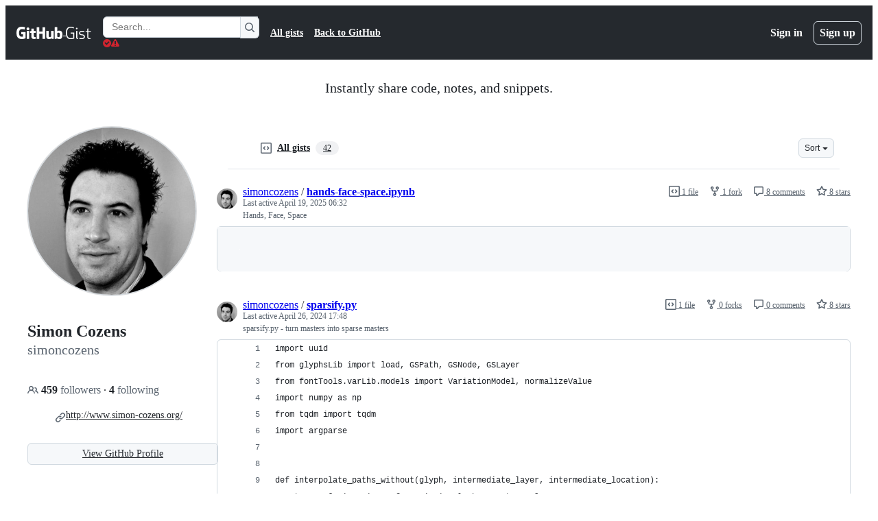

--- FILE ---
content_type: text/html; charset=utf-8
request_url: https://notebooks.githubusercontent.com/view/ipynb?bypass_fastly=true&color_mode=auto&commit=58657ce71b3f13584d8a5ae94f483e9f71211529&docs_host=https%3A%2F%2Fdocs.github.com&enc_url=68747470733a2f2f7261772e67697468756275736572636f6e74656e742e636f6d2f676973742f73696d6f6e636f7a656e732f30336461376535616437663532616637313139343865643532613739376532332f7261772f353836353763653731623366313335383464386135616539346634383365396637313231313532392f68616e64732d666163652d73706163652e6970796e62&logged_in=false&nwo=simoncozens%2F03da7e5ad7f52af711948ed52a797e23&path=hands-face-space.ipynb&repository_id=112429611&repository_type=Gist
body_size: 245540
content:
<!DOCTYPE html>

<html lang="en">
<head>
<meta charset="utf-8"/>
<meta content="width=device-width, initial-scale=1.0" name="viewport"/>
<title>Notebooks</title>
<script src="/static/vendor/require-2.1.10.min.js"></script>
<style type="text/css">
    pre { line-height: 125%; }
td.linenos .normal { color: inherit; background-color: transparent; padding-left: 5px; padding-right: 5px; }
span.linenos { color: inherit; background-color: transparent; padding-left: 5px; padding-right: 5px; }
td.linenos .special { color: #000000; background-color: #ffffc0; padding-left: 5px; padding-right: 5px; }
span.linenos.special { color: #000000; background-color: #ffffc0; padding-left: 5px; padding-right: 5px; }
.highlight .hll { background-color: var(--jp-cell-editor-active-background) }
.highlight { background: var(--jp-cell-editor-background); color: var(--jp-mirror-editor-variable-color) }
.highlight .c { color: var(--jp-mirror-editor-comment-color); font-style: italic } /* Comment */
.highlight .err { color: var(--jp-mirror-editor-error-color) } /* Error */
.highlight .k { color: var(--jp-mirror-editor-keyword-color); font-weight: bold } /* Keyword */
.highlight .o { color: var(--jp-mirror-editor-operator-color); font-weight: bold } /* Operator */
.highlight .p { color: var(--jp-mirror-editor-punctuation-color) } /* Punctuation */
.highlight .ch { color: var(--jp-mirror-editor-comment-color); font-style: italic } /* Comment.Hashbang */
.highlight .cm { color: var(--jp-mirror-editor-comment-color); font-style: italic } /* Comment.Multiline */
.highlight .cp { color: var(--jp-mirror-editor-comment-color); font-style: italic } /* Comment.Preproc */
.highlight .cpf { color: var(--jp-mirror-editor-comment-color); font-style: italic } /* Comment.PreprocFile */
.highlight .c1 { color: var(--jp-mirror-editor-comment-color); font-style: italic } /* Comment.Single */
.highlight .cs { color: var(--jp-mirror-editor-comment-color); font-style: italic } /* Comment.Special */
.highlight .kc { color: var(--jp-mirror-editor-keyword-color); font-weight: bold } /* Keyword.Constant */
.highlight .kd { color: var(--jp-mirror-editor-keyword-color); font-weight: bold } /* Keyword.Declaration */
.highlight .kn { color: var(--jp-mirror-editor-keyword-color); font-weight: bold } /* Keyword.Namespace */
.highlight .kp { color: var(--jp-mirror-editor-keyword-color); font-weight: bold } /* Keyword.Pseudo */
.highlight .kr { color: var(--jp-mirror-editor-keyword-color); font-weight: bold } /* Keyword.Reserved */
.highlight .kt { color: var(--jp-mirror-editor-keyword-color); font-weight: bold } /* Keyword.Type */
.highlight .m { color: var(--jp-mirror-editor-number-color) } /* Literal.Number */
.highlight .s { color: var(--jp-mirror-editor-string-color) } /* Literal.String */
.highlight .ow { color: var(--jp-mirror-editor-operator-color); font-weight: bold } /* Operator.Word */
.highlight .pm { color: var(--jp-mirror-editor-punctuation-color) } /* Punctuation.Marker */
.highlight .w { color: var(--jp-mirror-editor-variable-color) } /* Text.Whitespace */
.highlight .mb { color: var(--jp-mirror-editor-number-color) } /* Literal.Number.Bin */
.highlight .mf { color: var(--jp-mirror-editor-number-color) } /* Literal.Number.Float */
.highlight .mh { color: var(--jp-mirror-editor-number-color) } /* Literal.Number.Hex */
.highlight .mi { color: var(--jp-mirror-editor-number-color) } /* Literal.Number.Integer */
.highlight .mo { color: var(--jp-mirror-editor-number-color) } /* Literal.Number.Oct */
.highlight .sa { color: var(--jp-mirror-editor-string-color) } /* Literal.String.Affix */
.highlight .sb { color: var(--jp-mirror-editor-string-color) } /* Literal.String.Backtick */
.highlight .sc { color: var(--jp-mirror-editor-string-color) } /* Literal.String.Char */
.highlight .dl { color: var(--jp-mirror-editor-string-color) } /* Literal.String.Delimiter */
.highlight .sd { color: var(--jp-mirror-editor-string-color) } /* Literal.String.Doc */
.highlight .s2 { color: var(--jp-mirror-editor-string-color) } /* Literal.String.Double */
.highlight .se { color: var(--jp-mirror-editor-string-color) } /* Literal.String.Escape */
.highlight .sh { color: var(--jp-mirror-editor-string-color) } /* Literal.String.Heredoc */
.highlight .si { color: var(--jp-mirror-editor-string-color) } /* Literal.String.Interpol */
.highlight .sx { color: var(--jp-mirror-editor-string-color) } /* Literal.String.Other */
.highlight .sr { color: var(--jp-mirror-editor-string-color) } /* Literal.String.Regex */
.highlight .s1 { color: var(--jp-mirror-editor-string-color) } /* Literal.String.Single */
.highlight .ss { color: var(--jp-mirror-editor-string-color) } /* Literal.String.Symbol */
.highlight .il { color: var(--jp-mirror-editor-number-color) } /* Literal.Number.Integer.Long */
  </style>
<style type="text/css">
    .flDebugPanelContentParent { position: absolute !important; }
  </style>
<style type="text/css">
/*-----------------------------------------------------------------------------
| Copyright (c) Jupyter Development Team.
| Distributed under the terms of the Modified BSD License.
|----------------------------------------------------------------------------*/

/*
 * Mozilla scrollbar styling
 */

/* use standard opaque scrollbars for most nodes */
[data-jp-theme-scrollbars='true'] {
  scrollbar-color: rgb(var(--jp-scrollbar-thumb-color))
    var(--jp-scrollbar-background-color);
}

/* for code nodes, use a transparent style of scrollbar. These selectors
 * will match lower in the tree, and so will override the above */
[data-jp-theme-scrollbars='true'] .CodeMirror-hscrollbar,
[data-jp-theme-scrollbars='true'] .CodeMirror-vscrollbar {
  scrollbar-color: rgba(var(--jp-scrollbar-thumb-color), 0.5) transparent;
}

/* tiny scrollbar */

.jp-scrollbar-tiny {
  scrollbar-color: rgba(var(--jp-scrollbar-thumb-color), 0.5) transparent;
  scrollbar-width: thin;
}

/* tiny scrollbar */

.jp-scrollbar-tiny::-webkit-scrollbar,
.jp-scrollbar-tiny::-webkit-scrollbar-corner {
  background-color: transparent;
  height: 4px;
  width: 4px;
}

.jp-scrollbar-tiny::-webkit-scrollbar-thumb {
  background: rgba(var(--jp-scrollbar-thumb-color), 0.5);
}

.jp-scrollbar-tiny::-webkit-scrollbar-track:horizontal {
  border-left: 0 solid transparent;
  border-right: 0 solid transparent;
}

.jp-scrollbar-tiny::-webkit-scrollbar-track:vertical {
  border-top: 0 solid transparent;
  border-bottom: 0 solid transparent;
}

/*
 * Lumino
 */

.lm-ScrollBar[data-orientation='horizontal'] {
  min-height: 16px;
  max-height: 16px;
  min-width: 45px;
  border-top: 1px solid #a0a0a0;
}

.lm-ScrollBar[data-orientation='vertical'] {
  min-width: 16px;
  max-width: 16px;
  min-height: 45px;
  border-left: 1px solid #a0a0a0;
}

.lm-ScrollBar-button {
  background-color: #f0f0f0;
  background-position: center center;
  min-height: 15px;
  max-height: 15px;
  min-width: 15px;
  max-width: 15px;
}

.lm-ScrollBar-button:hover {
  background-color: #dadada;
}

.lm-ScrollBar-button.lm-mod-active {
  background-color: #cdcdcd;
}

.lm-ScrollBar-track {
  background: #f0f0f0;
}

.lm-ScrollBar-thumb {
  background: #cdcdcd;
}

.lm-ScrollBar-thumb:hover {
  background: #bababa;
}

.lm-ScrollBar-thumb.lm-mod-active {
  background: #a0a0a0;
}

.lm-ScrollBar[data-orientation='horizontal'] .lm-ScrollBar-thumb {
  height: 100%;
  min-width: 15px;
  border-left: 1px solid #a0a0a0;
  border-right: 1px solid #a0a0a0;
}

.lm-ScrollBar[data-orientation='vertical'] .lm-ScrollBar-thumb {
  width: 100%;
  min-height: 15px;
  border-top: 1px solid #a0a0a0;
  border-bottom: 1px solid #a0a0a0;
}

.lm-ScrollBar[data-orientation='horizontal']
  .lm-ScrollBar-button[data-action='decrement'] {
  background-image: var(--jp-icon-caret-left);
  background-size: 17px;
}

.lm-ScrollBar[data-orientation='horizontal']
  .lm-ScrollBar-button[data-action='increment'] {
  background-image: var(--jp-icon-caret-right);
  background-size: 17px;
}

.lm-ScrollBar[data-orientation='vertical']
  .lm-ScrollBar-button[data-action='decrement'] {
  background-image: var(--jp-icon-caret-up);
  background-size: 17px;
}

.lm-ScrollBar[data-orientation='vertical']
  .lm-ScrollBar-button[data-action='increment'] {
  background-image: var(--jp-icon-caret-down);
  background-size: 17px;
}

/*
 * Copyright (c) Jupyter Development Team.
 * Distributed under the terms of the Modified BSD License.
 */

/*-----------------------------------------------------------------------------
| Copyright (c) Jupyter Development Team.
| Copyright (c) 2014-2017, PhosphorJS Contributors
|
| Distributed under the terms of the BSD 3-Clause License.
|
| The full license is in the file LICENSE, distributed with this software.
|----------------------------------------------------------------------------*/

.lm-Widget {
  box-sizing: border-box;
  position: relative;
  overflow: hidden;
}

.lm-Widget.lm-mod-hidden {
  display: none !important;
}

/*
 * Copyright (c) Jupyter Development Team.
 * Distributed under the terms of the Modified BSD License.
 */

.lm-AccordionPanel[data-orientation='horizontal'] > .lm-AccordionPanel-title {
  /* Title is rotated for horizontal accordion panel using CSS */
  display: block;
  transform-origin: top left;
  transform: rotate(-90deg) translate(-100%);
}

/*
 * Copyright (c) Jupyter Development Team.
 * Distributed under the terms of the Modified BSD License.
 */

/*-----------------------------------------------------------------------------
| Copyright (c) Jupyter Development Team.
| Copyright (c) 2014-2017, PhosphorJS Contributors
|
| Distributed under the terms of the BSD 3-Clause License.
|
| The full license is in the file LICENSE, distributed with this software.
|----------------------------------------------------------------------------*/

.lm-CommandPalette {
  display: flex;
  flex-direction: column;
  -webkit-user-select: none;
  -moz-user-select: none;
  -ms-user-select: none;
  user-select: none;
}

.lm-CommandPalette-search {
  flex: 0 0 auto;
}

.lm-CommandPalette-content {
  flex: 1 1 auto;
  margin: 0;
  padding: 0;
  min-height: 0;
  overflow: auto;
  list-style-type: none;
}

.lm-CommandPalette-header {
  overflow: hidden;
  white-space: nowrap;
  text-overflow: ellipsis;
}

.lm-CommandPalette-item {
  display: flex;
  flex-direction: row;
}

.lm-CommandPalette-itemIcon {
  flex: 0 0 auto;
}

.lm-CommandPalette-itemContent {
  flex: 1 1 auto;
  overflow: hidden;
}

.lm-CommandPalette-itemShortcut {
  flex: 0 0 auto;
}

.lm-CommandPalette-itemLabel {
  overflow: hidden;
  white-space: nowrap;
  text-overflow: ellipsis;
}

.lm-close-icon {
  border: 1px solid transparent;
  background-color: transparent;
  position: absolute;
  z-index: 1;
  right: 3%;
  top: 0;
  bottom: 0;
  margin: auto;
  padding: 7px 0;
  display: none;
  vertical-align: middle;
  outline: 0;
  cursor: pointer;
}
.lm-close-icon:after {
  content: 'X';
  display: block;
  width: 15px;
  height: 15px;
  text-align: center;
  color: #000;
  font-weight: normal;
  font-size: 12px;
  cursor: pointer;
}

/*
 * Copyright (c) Jupyter Development Team.
 * Distributed under the terms of the Modified BSD License.
 */

/*-----------------------------------------------------------------------------
| Copyright (c) Jupyter Development Team.
| Copyright (c) 2014-2017, PhosphorJS Contributors
|
| Distributed under the terms of the BSD 3-Clause License.
|
| The full license is in the file LICENSE, distributed with this software.
|----------------------------------------------------------------------------*/

.lm-DockPanel {
  z-index: 0;
}

.lm-DockPanel-widget {
  z-index: 0;
}

.lm-DockPanel-tabBar {
  z-index: 1;
}

.lm-DockPanel-handle {
  z-index: 2;
}

.lm-DockPanel-handle.lm-mod-hidden {
  display: none !important;
}

.lm-DockPanel-handle:after {
  position: absolute;
  top: 0;
  left: 0;
  width: 100%;
  height: 100%;
  content: '';
}

.lm-DockPanel-handle[data-orientation='horizontal'] {
  cursor: ew-resize;
}

.lm-DockPanel-handle[data-orientation='vertical'] {
  cursor: ns-resize;
}

.lm-DockPanel-handle[data-orientation='horizontal']:after {
  left: 50%;
  min-width: 8px;
  transform: translateX(-50%);
}

.lm-DockPanel-handle[data-orientation='vertical']:after {
  top: 50%;
  min-height: 8px;
  transform: translateY(-50%);
}

.lm-DockPanel-overlay {
  z-index: 3;
  box-sizing: border-box;
  pointer-events: none;
}

.lm-DockPanel-overlay.lm-mod-hidden {
  display: none !important;
}

/*
 * Copyright (c) Jupyter Development Team.
 * Distributed under the terms of the Modified BSD License.
 */

/*-----------------------------------------------------------------------------
| Copyright (c) Jupyter Development Team.
| Copyright (c) 2014-2017, PhosphorJS Contributors
|
| Distributed under the terms of the BSD 3-Clause License.
|
| The full license is in the file LICENSE, distributed with this software.
|----------------------------------------------------------------------------*/

.lm-Menu {
  z-index: 10000;
  position: absolute;
  white-space: nowrap;
  overflow-x: hidden;
  overflow-y: auto;
  outline: none;
  -webkit-user-select: none;
  -moz-user-select: none;
  -ms-user-select: none;
  user-select: none;
}

.lm-Menu-content {
  margin: 0;
  padding: 0;
  display: table;
  list-style-type: none;
}

.lm-Menu-item {
  display: table-row;
}

.lm-Menu-item.lm-mod-hidden,
.lm-Menu-item.lm-mod-collapsed {
  display: none !important;
}

.lm-Menu-itemIcon,
.lm-Menu-itemSubmenuIcon {
  display: table-cell;
  text-align: center;
}

.lm-Menu-itemLabel {
  display: table-cell;
  text-align: left;
}

.lm-Menu-itemShortcut {
  display: table-cell;
  text-align: right;
}

/*
 * Copyright (c) Jupyter Development Team.
 * Distributed under the terms of the Modified BSD License.
 */

/*-----------------------------------------------------------------------------
| Copyright (c) Jupyter Development Team.
| Copyright (c) 2014-2017, PhosphorJS Contributors
|
| Distributed under the terms of the BSD 3-Clause License.
|
| The full license is in the file LICENSE, distributed with this software.
|----------------------------------------------------------------------------*/

.lm-MenuBar {
  outline: none;
  -webkit-user-select: none;
  -moz-user-select: none;
  -ms-user-select: none;
  user-select: none;
}

.lm-MenuBar-content {
  margin: 0;
  padding: 0;
  display: flex;
  flex-direction: row;
  list-style-type: none;
}

.lm-MenuBar-item {
  box-sizing: border-box;
}

.lm-MenuBar-itemIcon,
.lm-MenuBar-itemLabel {
  display: inline-block;
}

/*
 * Copyright (c) Jupyter Development Team.
 * Distributed under the terms of the Modified BSD License.
 */

/*-----------------------------------------------------------------------------
| Copyright (c) Jupyter Development Team.
| Copyright (c) 2014-2017, PhosphorJS Contributors
|
| Distributed under the terms of the BSD 3-Clause License.
|
| The full license is in the file LICENSE, distributed with this software.
|----------------------------------------------------------------------------*/

.lm-ScrollBar {
  display: flex;
  -webkit-user-select: none;
  -moz-user-select: none;
  -ms-user-select: none;
  user-select: none;
}

.lm-ScrollBar[data-orientation='horizontal'] {
  flex-direction: row;
}

.lm-ScrollBar[data-orientation='vertical'] {
  flex-direction: column;
}

.lm-ScrollBar-button {
  box-sizing: border-box;
  flex: 0 0 auto;
}

.lm-ScrollBar-track {
  box-sizing: border-box;
  position: relative;
  overflow: hidden;
  flex: 1 1 auto;
}

.lm-ScrollBar-thumb {
  box-sizing: border-box;
  position: absolute;
}

/*
 * Copyright (c) Jupyter Development Team.
 * Distributed under the terms of the Modified BSD License.
 */

/*-----------------------------------------------------------------------------
| Copyright (c) Jupyter Development Team.
| Copyright (c) 2014-2017, PhosphorJS Contributors
|
| Distributed under the terms of the BSD 3-Clause License.
|
| The full license is in the file LICENSE, distributed with this software.
|----------------------------------------------------------------------------*/

.lm-SplitPanel-child {
  z-index: 0;
}

.lm-SplitPanel-handle {
  z-index: 1;
}

.lm-SplitPanel-handle.lm-mod-hidden {
  display: none !important;
}

.lm-SplitPanel-handle:after {
  position: absolute;
  top: 0;
  left: 0;
  width: 100%;
  height: 100%;
  content: '';
}

.lm-SplitPanel[data-orientation='horizontal'] > .lm-SplitPanel-handle {
  cursor: ew-resize;
}

.lm-SplitPanel[data-orientation='vertical'] > .lm-SplitPanel-handle {
  cursor: ns-resize;
}

.lm-SplitPanel[data-orientation='horizontal'] > .lm-SplitPanel-handle:after {
  left: 50%;
  min-width: 8px;
  transform: translateX(-50%);
}

.lm-SplitPanel[data-orientation='vertical'] > .lm-SplitPanel-handle:after {
  top: 50%;
  min-height: 8px;
  transform: translateY(-50%);
}

/*
 * Copyright (c) Jupyter Development Team.
 * Distributed under the terms of the Modified BSD License.
 */

/*-----------------------------------------------------------------------------
| Copyright (c) Jupyter Development Team.
| Copyright (c) 2014-2017, PhosphorJS Contributors
|
| Distributed under the terms of the BSD 3-Clause License.
|
| The full license is in the file LICENSE, distributed with this software.
|----------------------------------------------------------------------------*/

.lm-TabBar {
  display: flex;
  -webkit-user-select: none;
  -moz-user-select: none;
  -ms-user-select: none;
  user-select: none;
}

.lm-TabBar[data-orientation='horizontal'] {
  flex-direction: row;
  align-items: flex-end;
}

.lm-TabBar[data-orientation='vertical'] {
  flex-direction: column;
  align-items: flex-end;
}

.lm-TabBar-content {
  margin: 0;
  padding: 0;
  display: flex;
  flex: 1 1 auto;
  list-style-type: none;
}

.lm-TabBar[data-orientation='horizontal'] > .lm-TabBar-content {
  flex-direction: row;
}

.lm-TabBar[data-orientation='vertical'] > .lm-TabBar-content {
  flex-direction: column;
}

.lm-TabBar-tab {
  display: flex;
  flex-direction: row;
  box-sizing: border-box;
  overflow: hidden;
  touch-action: none; /* Disable native Drag/Drop */
}

.lm-TabBar-tabIcon,
.lm-TabBar-tabCloseIcon {
  flex: 0 0 auto;
}

.lm-TabBar-tabLabel {
  flex: 1 1 auto;
  overflow: hidden;
  white-space: nowrap;
}

.lm-TabBar-tabInput {
  user-select: all;
  width: 100%;
  box-sizing: border-box;
}

.lm-TabBar-tab.lm-mod-hidden {
  display: none !important;
}

.lm-TabBar-addButton.lm-mod-hidden {
  display: none !important;
}

.lm-TabBar.lm-mod-dragging .lm-TabBar-tab {
  position: relative;
}

.lm-TabBar.lm-mod-dragging[data-orientation='horizontal'] .lm-TabBar-tab {
  left: 0;
  transition: left 150ms ease;
}

.lm-TabBar.lm-mod-dragging[data-orientation='vertical'] .lm-TabBar-tab {
  top: 0;
  transition: top 150ms ease;
}

.lm-TabBar.lm-mod-dragging .lm-TabBar-tab.lm-mod-dragging {
  transition: none;
}

.lm-TabBar-tabLabel .lm-TabBar-tabInput {
  user-select: all;
  width: 100%;
  box-sizing: border-box;
  background: inherit;
}

/*
 * Copyright (c) Jupyter Development Team.
 * Distributed under the terms of the Modified BSD License.
 */

/*-----------------------------------------------------------------------------
| Copyright (c) Jupyter Development Team.
| Copyright (c) 2014-2017, PhosphorJS Contributors
|
| Distributed under the terms of the BSD 3-Clause License.
|
| The full license is in the file LICENSE, distributed with this software.
|----------------------------------------------------------------------------*/

.lm-TabPanel-tabBar {
  z-index: 1;
}

.lm-TabPanel-stackedPanel {
  z-index: 0;
}

/*
 * Copyright (c) Jupyter Development Team.
 * Distributed under the terms of the Modified BSD License.
 */

/*-----------------------------------------------------------------------------
| Copyright (c) Jupyter Development Team.
| Copyright (c) 2014-2017, PhosphorJS Contributors
|
| Distributed under the terms of the BSD 3-Clause License.
|
| The full license is in the file LICENSE, distributed with this software.
|----------------------------------------------------------------------------*/

/*-----------------------------------------------------------------------------
| Copyright (c) Jupyter Development Team.
| Distributed under the terms of the Modified BSD License.
|----------------------------------------------------------------------------*/

.jp-Collapse {
  display: flex;
  flex-direction: column;
  align-items: stretch;
}

.jp-Collapse-header {
  padding: 1px 12px;
  background-color: var(--jp-layout-color1);
  border-bottom: solid var(--jp-border-width) var(--jp-border-color2);
  color: var(--jp-ui-font-color1);
  cursor: pointer;
  display: flex;
  align-items: center;
  font-size: var(--jp-ui-font-size0);
  font-weight: 600;
  text-transform: uppercase;
  user-select: none;
}

.jp-Collapser-icon {
  height: 16px;
}

.jp-Collapse-header-collapsed .jp-Collapser-icon {
  transform: rotate(-90deg);
  margin: auto 0;
}

.jp-Collapser-title {
  line-height: 25px;
}

.jp-Collapse-contents {
  padding: 0 12px;
  background-color: var(--jp-layout-color1);
  color: var(--jp-ui-font-color1);
  overflow: auto;
}

/*-----------------------------------------------------------------------------
| Copyright (c) Jupyter Development Team.
| Distributed under the terms of the Modified BSD License.
|----------------------------------------------------------------------------*/

/* This file was auto-generated by ensureUiComponents() in @jupyterlab/buildutils */

/**
 * (DEPRECATED) Support for consuming icons as CSS background images
 */

/* Icons urls */

:root {
  --jp-icon-add-above: url([data-uri]);
  --jp-icon-add-below: url([data-uri]);
  --jp-icon-add: url([data-uri]);
  --jp-icon-bell: url([data-uri]);
  --jp-icon-bug-dot: url([data-uri]);
  --jp-icon-bug: url([data-uri]);
  --jp-icon-build: url([data-uri]);
  --jp-icon-caret-down-empty-thin: url([data-uri]);
  --jp-icon-caret-down-empty: url([data-uri]);
  --jp-icon-caret-down: url([data-uri]);
  --jp-icon-caret-left: url([data-uri]);
  --jp-icon-caret-right: url([data-uri]);
  --jp-icon-caret-up-empty-thin: url([data-uri]);
  --jp-icon-caret-up: url([data-uri]);
  --jp-icon-case-sensitive: url([data-uri]);
  --jp-icon-check: url([data-uri]);
  --jp-icon-circle-empty: url([data-uri]);
  --jp-icon-circle: url([data-uri]);
  --jp-icon-clear: url([data-uri]);
  --jp-icon-close: url([data-uri]);
  --jp-icon-code-check: url([data-uri]);
  --jp-icon-code: url([data-uri]);
  --jp-icon-collapse-all: url([data-uri]);
  --jp-icon-console: url([data-uri]);
  --jp-icon-copy: url([data-uri]);
  --jp-icon-copyright: url([data-uri]);
  --jp-icon-cut: url([data-uri]);
  --jp-icon-delete: url([data-uri]);
  --jp-icon-download: url([data-uri]);
  --jp-icon-duplicate: url([data-uri]);
  --jp-icon-edit: url([data-uri]);
  --jp-icon-ellipses: url([data-uri]);
  --jp-icon-error: url([data-uri]);
  --jp-icon-expand-all: url([data-uri]);
  --jp-icon-extension: url([data-uri]);
  --jp-icon-fast-forward: url([data-uri]);
  --jp-icon-file-upload: url([data-uri]);
  --jp-icon-file: url([data-uri]);
  --jp-icon-filter-dot: url([data-uri]);
  --jp-icon-filter-list: url([data-uri]);
  --jp-icon-filter: url([data-uri]);
  --jp-icon-folder-favorite: url([data-uri]);
  --jp-icon-folder: url([data-uri]);
  --jp-icon-home: url([data-uri]);
  --jp-icon-html5: url([data-uri]);
  --jp-icon-image: url([data-uri]);
  --jp-icon-info: url([data-uri]);
  --jp-icon-inspector: url([data-uri]);
  --jp-icon-json: url([data-uri]);
  --jp-icon-julia: url([data-uri]);
  --jp-icon-jupyter-favicon: url([data-uri]);
  --jp-icon-jupyter: url([data-uri]);
  --jp-icon-jupyterlab-wordmark: url([data-uri]);
  --jp-icon-kernel: url([data-uri]);
  --jp-icon-keyboard: url([data-uri]);
  --jp-icon-launch: url([data-uri]);
  --jp-icon-launcher: url([data-uri]);
  --jp-icon-line-form: url([data-uri]);
  --jp-icon-link: url([data-uri]);
  --jp-icon-list: url([data-uri]);
  --jp-icon-markdown: url([data-uri]);
  --jp-icon-move-down: url([data-uri]);
  --jp-icon-move-up: url([data-uri]);
  --jp-icon-new-folder: url([data-uri]);
  --jp-icon-not-trusted: url([data-uri]);
  --jp-icon-notebook: url([data-uri]);
  --jp-icon-numbering: url([data-uri]);
  --jp-icon-offline-bolt: url([data-uri]);
  --jp-icon-palette: url([data-uri]);
  --jp-icon-paste: url([data-uri]);
  --jp-icon-pdf: url([data-uri]);
  --jp-icon-python: url([data-uri]);
  --jp-icon-r-kernel: url([data-uri]);
  --jp-icon-react: url([data-uri]);
  --jp-icon-redo: url([data-uri]);
  --jp-icon-refresh: url([data-uri]);
  --jp-icon-regex: url([data-uri]);
  --jp-icon-run: url([data-uri]);
  --jp-icon-running: url([data-uri]);
  --jp-icon-save: url([data-uri]);
  --jp-icon-search: url([data-uri]);
  --jp-icon-settings: url([data-uri]);
  --jp-icon-share: url([data-uri]);
  --jp-icon-spreadsheet: url([data-uri]);
  --jp-icon-stop: url([data-uri]);
  --jp-icon-tab: url([data-uri]);
  --jp-icon-table-rows: url([data-uri]);
  --jp-icon-tag: url([data-uri]);
  --jp-icon-terminal: url([data-uri]);
  --jp-icon-text-editor: url([data-uri]);
  --jp-icon-toc: url([data-uri]);
  --jp-icon-tree-view: url([data-uri]);
  --jp-icon-trusted: url([data-uri]);
  --jp-icon-undo: url([data-uri]);
  --jp-icon-user: url([data-uri]);
  --jp-icon-users: url([data-uri]);
  --jp-icon-vega: url([data-uri]);
  --jp-icon-word: url([data-uri]);
  --jp-icon-yaml: url([data-uri]);
}

/* Icon CSS class declarations */

.jp-AddAboveIcon {
  background-image: var(--jp-icon-add-above);
}

.jp-AddBelowIcon {
  background-image: var(--jp-icon-add-below);
}

.jp-AddIcon {
  background-image: var(--jp-icon-add);
}

.jp-BellIcon {
  background-image: var(--jp-icon-bell);
}

.jp-BugDotIcon {
  background-image: var(--jp-icon-bug-dot);
}

.jp-BugIcon {
  background-image: var(--jp-icon-bug);
}

.jp-BuildIcon {
  background-image: var(--jp-icon-build);
}

.jp-CaretDownEmptyIcon {
  background-image: var(--jp-icon-caret-down-empty);
}

.jp-CaretDownEmptyThinIcon {
  background-image: var(--jp-icon-caret-down-empty-thin);
}

.jp-CaretDownIcon {
  background-image: var(--jp-icon-caret-down);
}

.jp-CaretLeftIcon {
  background-image: var(--jp-icon-caret-left);
}

.jp-CaretRightIcon {
  background-image: var(--jp-icon-caret-right);
}

.jp-CaretUpEmptyThinIcon {
  background-image: var(--jp-icon-caret-up-empty-thin);
}

.jp-CaretUpIcon {
  background-image: var(--jp-icon-caret-up);
}

.jp-CaseSensitiveIcon {
  background-image: var(--jp-icon-case-sensitive);
}

.jp-CheckIcon {
  background-image: var(--jp-icon-check);
}

.jp-CircleEmptyIcon {
  background-image: var(--jp-icon-circle-empty);
}

.jp-CircleIcon {
  background-image: var(--jp-icon-circle);
}

.jp-ClearIcon {
  background-image: var(--jp-icon-clear);
}

.jp-CloseIcon {
  background-image: var(--jp-icon-close);
}

.jp-CodeCheckIcon {
  background-image: var(--jp-icon-code-check);
}

.jp-CodeIcon {
  background-image: var(--jp-icon-code);
}

.jp-CollapseAllIcon {
  background-image: var(--jp-icon-collapse-all);
}

.jp-ConsoleIcon {
  background-image: var(--jp-icon-console);
}

.jp-CopyIcon {
  background-image: var(--jp-icon-copy);
}

.jp-CopyrightIcon {
  background-image: var(--jp-icon-copyright);
}

.jp-CutIcon {
  background-image: var(--jp-icon-cut);
}

.jp-DeleteIcon {
  background-image: var(--jp-icon-delete);
}

.jp-DownloadIcon {
  background-image: var(--jp-icon-download);
}

.jp-DuplicateIcon {
  background-image: var(--jp-icon-duplicate);
}

.jp-EditIcon {
  background-image: var(--jp-icon-edit);
}

.jp-EllipsesIcon {
  background-image: var(--jp-icon-ellipses);
}

.jp-ErrorIcon {
  background-image: var(--jp-icon-error);
}

.jp-ExpandAllIcon {
  background-image: var(--jp-icon-expand-all);
}

.jp-ExtensionIcon {
  background-image: var(--jp-icon-extension);
}

.jp-FastForwardIcon {
  background-image: var(--jp-icon-fast-forward);
}

.jp-FileIcon {
  background-image: var(--jp-icon-file);
}

.jp-FileUploadIcon {
  background-image: var(--jp-icon-file-upload);
}

.jp-FilterDotIcon {
  background-image: var(--jp-icon-filter-dot);
}

.jp-FilterIcon {
  background-image: var(--jp-icon-filter);
}

.jp-FilterListIcon {
  background-image: var(--jp-icon-filter-list);
}

.jp-FolderFavoriteIcon {
  background-image: var(--jp-icon-folder-favorite);
}

.jp-FolderIcon {
  background-image: var(--jp-icon-folder);
}

.jp-HomeIcon {
  background-image: var(--jp-icon-home);
}

.jp-Html5Icon {
  background-image: var(--jp-icon-html5);
}

.jp-ImageIcon {
  background-image: var(--jp-icon-image);
}

.jp-InfoIcon {
  background-image: var(--jp-icon-info);
}

.jp-InspectorIcon {
  background-image: var(--jp-icon-inspector);
}

.jp-JsonIcon {
  background-image: var(--jp-icon-json);
}

.jp-JuliaIcon {
  background-image: var(--jp-icon-julia);
}

.jp-JupyterFaviconIcon {
  background-image: var(--jp-icon-jupyter-favicon);
}

.jp-JupyterIcon {
  background-image: var(--jp-icon-jupyter);
}

.jp-JupyterlabWordmarkIcon {
  background-image: var(--jp-icon-jupyterlab-wordmark);
}

.jp-KernelIcon {
  background-image: var(--jp-icon-kernel);
}

.jp-KeyboardIcon {
  background-image: var(--jp-icon-keyboard);
}

.jp-LaunchIcon {
  background-image: var(--jp-icon-launch);
}

.jp-LauncherIcon {
  background-image: var(--jp-icon-launcher);
}

.jp-LineFormIcon {
  background-image: var(--jp-icon-line-form);
}

.jp-LinkIcon {
  background-image: var(--jp-icon-link);
}

.jp-ListIcon {
  background-image: var(--jp-icon-list);
}

.jp-MarkdownIcon {
  background-image: var(--jp-icon-markdown);
}

.jp-MoveDownIcon {
  background-image: var(--jp-icon-move-down);
}

.jp-MoveUpIcon {
  background-image: var(--jp-icon-move-up);
}

.jp-NewFolderIcon {
  background-image: var(--jp-icon-new-folder);
}

.jp-NotTrustedIcon {
  background-image: var(--jp-icon-not-trusted);
}

.jp-NotebookIcon {
  background-image: var(--jp-icon-notebook);
}

.jp-NumberingIcon {
  background-image: var(--jp-icon-numbering);
}

.jp-OfflineBoltIcon {
  background-image: var(--jp-icon-offline-bolt);
}

.jp-PaletteIcon {
  background-image: var(--jp-icon-palette);
}

.jp-PasteIcon {
  background-image: var(--jp-icon-paste);
}

.jp-PdfIcon {
  background-image: var(--jp-icon-pdf);
}

.jp-PythonIcon {
  background-image: var(--jp-icon-python);
}

.jp-RKernelIcon {
  background-image: var(--jp-icon-r-kernel);
}

.jp-ReactIcon {
  background-image: var(--jp-icon-react);
}

.jp-RedoIcon {
  background-image: var(--jp-icon-redo);
}

.jp-RefreshIcon {
  background-image: var(--jp-icon-refresh);
}

.jp-RegexIcon {
  background-image: var(--jp-icon-regex);
}

.jp-RunIcon {
  background-image: var(--jp-icon-run);
}

.jp-RunningIcon {
  background-image: var(--jp-icon-running);
}

.jp-SaveIcon {
  background-image: var(--jp-icon-save);
}

.jp-SearchIcon {
  background-image: var(--jp-icon-search);
}

.jp-SettingsIcon {
  background-image: var(--jp-icon-settings);
}

.jp-ShareIcon {
  background-image: var(--jp-icon-share);
}

.jp-SpreadsheetIcon {
  background-image: var(--jp-icon-spreadsheet);
}

.jp-StopIcon {
  background-image: var(--jp-icon-stop);
}

.jp-TabIcon {
  background-image: var(--jp-icon-tab);
}

.jp-TableRowsIcon {
  background-image: var(--jp-icon-table-rows);
}

.jp-TagIcon {
  background-image: var(--jp-icon-tag);
}

.jp-TerminalIcon {
  background-image: var(--jp-icon-terminal);
}

.jp-TextEditorIcon {
  background-image: var(--jp-icon-text-editor);
}

.jp-TocIcon {
  background-image: var(--jp-icon-toc);
}

.jp-TreeViewIcon {
  background-image: var(--jp-icon-tree-view);
}

.jp-TrustedIcon {
  background-image: var(--jp-icon-trusted);
}

.jp-UndoIcon {
  background-image: var(--jp-icon-undo);
}

.jp-UserIcon {
  background-image: var(--jp-icon-user);
}

.jp-UsersIcon {
  background-image: var(--jp-icon-users);
}

.jp-VegaIcon {
  background-image: var(--jp-icon-vega);
}

.jp-WordIcon {
  background-image: var(--jp-icon-word);
}

.jp-YamlIcon {
  background-image: var(--jp-icon-yaml);
}

/*-----------------------------------------------------------------------------
| Copyright (c) Jupyter Development Team.
| Distributed under the terms of the Modified BSD License.
|----------------------------------------------------------------------------*/

/**
 * (DEPRECATED) Support for consuming icons as CSS background images
 */

.jp-Icon,
.jp-MaterialIcon {
  background-position: center;
  background-repeat: no-repeat;
  background-size: 16px;
  min-width: 16px;
  min-height: 16px;
}

.jp-Icon-cover {
  background-position: center;
  background-repeat: no-repeat;
  background-size: cover;
}

/**
 * (DEPRECATED) Support for specific CSS icon sizes
 */

.jp-Icon-16 {
  background-size: 16px;
  min-width: 16px;
  min-height: 16px;
}

.jp-Icon-18 {
  background-size: 18px;
  min-width: 18px;
  min-height: 18px;
}

.jp-Icon-20 {
  background-size: 20px;
  min-width: 20px;
  min-height: 20px;
}

/*-----------------------------------------------------------------------------
| Copyright (c) Jupyter Development Team.
| Distributed under the terms of the Modified BSD License.
|----------------------------------------------------------------------------*/

.lm-TabBar .lm-TabBar-addButton {
  align-items: center;
  display: flex;
  padding: 4px;
  padding-bottom: 5px;
  margin-right: 1px;
  background-color: var(--jp-layout-color2);
}

.lm-TabBar .lm-TabBar-addButton:hover {
  background-color: var(--jp-layout-color1);
}

.lm-DockPanel-tabBar .lm-TabBar-tab {
  width: var(--jp-private-horizontal-tab-width);
}

.lm-DockPanel-tabBar .lm-TabBar-content {
  flex: unset;
}

.lm-DockPanel-tabBar[data-orientation='horizontal'] {
  flex: 1 1 auto;
}

/*-----------------------------------------------------------------------------
| Copyright (c) Jupyter Development Team.
| Distributed under the terms of the Modified BSD License.
|----------------------------------------------------------------------------*/

/**
 * Support for icons as inline SVG HTMLElements
 */

/* recolor the primary elements of an icon */
.jp-icon0[fill] {
  fill: var(--jp-inverse-layout-color0);
}

.jp-icon1[fill] {
  fill: var(--jp-inverse-layout-color1);
}

.jp-icon2[fill] {
  fill: var(--jp-inverse-layout-color2);
}

.jp-icon3[fill] {
  fill: var(--jp-inverse-layout-color3);
}

.jp-icon4[fill] {
  fill: var(--jp-inverse-layout-color4);
}

.jp-icon0[stroke] {
  stroke: var(--jp-inverse-layout-color0);
}

.jp-icon1[stroke] {
  stroke: var(--jp-inverse-layout-color1);
}

.jp-icon2[stroke] {
  stroke: var(--jp-inverse-layout-color2);
}

.jp-icon3[stroke] {
  stroke: var(--jp-inverse-layout-color3);
}

.jp-icon4[stroke] {
  stroke: var(--jp-inverse-layout-color4);
}

/* recolor the accent elements of an icon */
.jp-icon-accent0[fill] {
  fill: var(--jp-layout-color0);
}

.jp-icon-accent1[fill] {
  fill: var(--jp-layout-color1);
}

.jp-icon-accent2[fill] {
  fill: var(--jp-layout-color2);
}

.jp-icon-accent3[fill] {
  fill: var(--jp-layout-color3);
}

.jp-icon-accent4[fill] {
  fill: var(--jp-layout-color4);
}

.jp-icon-accent0[stroke] {
  stroke: var(--jp-layout-color0);
}

.jp-icon-accent1[stroke] {
  stroke: var(--jp-layout-color1);
}

.jp-icon-accent2[stroke] {
  stroke: var(--jp-layout-color2);
}

.jp-icon-accent3[stroke] {
  stroke: var(--jp-layout-color3);
}

.jp-icon-accent4[stroke] {
  stroke: var(--jp-layout-color4);
}

/* set the color of an icon to transparent */
.jp-icon-none[fill] {
  fill: none;
}

.jp-icon-none[stroke] {
  stroke: none;
}

/* brand icon colors. Same for light and dark */
.jp-icon-brand0[fill] {
  fill: var(--jp-brand-color0);
}

.jp-icon-brand1[fill] {
  fill: var(--jp-brand-color1);
}

.jp-icon-brand2[fill] {
  fill: var(--jp-brand-color2);
}

.jp-icon-brand3[fill] {
  fill: var(--jp-brand-color3);
}

.jp-icon-brand4[fill] {
  fill: var(--jp-brand-color4);
}

.jp-icon-brand0[stroke] {
  stroke: var(--jp-brand-color0);
}

.jp-icon-brand1[stroke] {
  stroke: var(--jp-brand-color1);
}

.jp-icon-brand2[stroke] {
  stroke: var(--jp-brand-color2);
}

.jp-icon-brand3[stroke] {
  stroke: var(--jp-brand-color3);
}

.jp-icon-brand4[stroke] {
  stroke: var(--jp-brand-color4);
}

/* warn icon colors. Same for light and dark */
.jp-icon-warn0[fill] {
  fill: var(--jp-warn-color0);
}

.jp-icon-warn1[fill] {
  fill: var(--jp-warn-color1);
}

.jp-icon-warn2[fill] {
  fill: var(--jp-warn-color2);
}

.jp-icon-warn3[fill] {
  fill: var(--jp-warn-color3);
}

.jp-icon-warn0[stroke] {
  stroke: var(--jp-warn-color0);
}

.jp-icon-warn1[stroke] {
  stroke: var(--jp-warn-color1);
}

.jp-icon-warn2[stroke] {
  stroke: var(--jp-warn-color2);
}

.jp-icon-warn3[stroke] {
  stroke: var(--jp-warn-color3);
}

/* icon colors that contrast well with each other and most backgrounds */
.jp-icon-contrast0[fill] {
  fill: var(--jp-icon-contrast-color0);
}

.jp-icon-contrast1[fill] {
  fill: var(--jp-icon-contrast-color1);
}

.jp-icon-contrast2[fill] {
  fill: var(--jp-icon-contrast-color2);
}

.jp-icon-contrast3[fill] {
  fill: var(--jp-icon-contrast-color3);
}

.jp-icon-contrast0[stroke] {
  stroke: var(--jp-icon-contrast-color0);
}

.jp-icon-contrast1[stroke] {
  stroke: var(--jp-icon-contrast-color1);
}

.jp-icon-contrast2[stroke] {
  stroke: var(--jp-icon-contrast-color2);
}

.jp-icon-contrast3[stroke] {
  stroke: var(--jp-icon-contrast-color3);
}

.jp-icon-dot[fill] {
  fill: var(--jp-warn-color0);
}

.jp-jupyter-icon-color[fill] {
  fill: var(--jp-jupyter-icon-color, var(--jp-warn-color0));
}

.jp-notebook-icon-color[fill] {
  fill: var(--jp-notebook-icon-color, var(--jp-warn-color0));
}

.jp-json-icon-color[fill] {
  fill: var(--jp-json-icon-color, var(--jp-warn-color1));
}

.jp-console-icon-color[fill] {
  fill: var(--jp-console-icon-color, white);
}

.jp-console-icon-background-color[fill] {
  fill: var(--jp-console-icon-background-color, var(--jp-brand-color1));
}

.jp-terminal-icon-color[fill] {
  fill: var(--jp-terminal-icon-color, var(--jp-layout-color2));
}

.jp-terminal-icon-background-color[fill] {
  fill: var(
    --jp-terminal-icon-background-color,
    var(--jp-inverse-layout-color2)
  );
}

.jp-text-editor-icon-color[fill] {
  fill: var(--jp-text-editor-icon-color, var(--jp-inverse-layout-color3));
}

.jp-inspector-icon-color[fill] {
  fill: var(--jp-inspector-icon-color, var(--jp-inverse-layout-color3));
}

/* CSS for icons in selected filebrowser listing items */
.jp-DirListing-item.jp-mod-selected .jp-icon-selectable[fill] {
  fill: #fff;
}

.jp-DirListing-item.jp-mod-selected .jp-icon-selectable-inverse[fill] {
  fill: var(--jp-brand-color1);
}

/* stylelint-disable selector-max-class, selector-max-compound-selectors */

/**
* TODO: come up with non css-hack solution for showing the busy icon on top
*  of the close icon
* CSS for complex behavior of close icon of tabs in the main area tabbar
*/
.lm-DockPanel-tabBar
  .lm-TabBar-tab.lm-mod-closable.jp-mod-dirty
  > .lm-TabBar-tabCloseIcon
  > :not(:hover)
  > .jp-icon3[fill] {
  fill: none;
}

.lm-DockPanel-tabBar
  .lm-TabBar-tab.lm-mod-closable.jp-mod-dirty
  > .lm-TabBar-tabCloseIcon
  > :not(:hover)
  > .jp-icon-busy[fill] {
  fill: var(--jp-inverse-layout-color3);
}

/* stylelint-enable selector-max-class, selector-max-compound-selectors */

/* CSS for icons in status bar */
#jp-main-statusbar .jp-mod-selected .jp-icon-selectable[fill] {
  fill: #fff;
}

#jp-main-statusbar .jp-mod-selected .jp-icon-selectable-inverse[fill] {
  fill: var(--jp-brand-color1);
}

/* special handling for splash icon CSS. While the theme CSS reloads during
   splash, the splash icon can loose theming. To prevent that, we set a
   default for its color variable */
:root {
  --jp-warn-color0: var(--md-orange-700);
}

/* not sure what to do with this one, used in filebrowser listing */
.jp-DragIcon {
  margin-right: 4px;
}

/*-----------------------------------------------------------------------------
| Copyright (c) Jupyter Development Team.
| Distributed under the terms of the Modified BSD License.
|----------------------------------------------------------------------------*/

/**
 * Support for alt colors for icons as inline SVG HTMLElements
 */

/* alt recolor the primary elements of an icon */
.jp-icon-alt .jp-icon0[fill] {
  fill: var(--jp-layout-color0);
}

.jp-icon-alt .jp-icon1[fill] {
  fill: var(--jp-layout-color1);
}

.jp-icon-alt .jp-icon2[fill] {
  fill: var(--jp-layout-color2);
}

.jp-icon-alt .jp-icon3[fill] {
  fill: var(--jp-layout-color3);
}

.jp-icon-alt .jp-icon4[fill] {
  fill: var(--jp-layout-color4);
}

.jp-icon-alt .jp-icon0[stroke] {
  stroke: var(--jp-layout-color0);
}

.jp-icon-alt .jp-icon1[stroke] {
  stroke: var(--jp-layout-color1);
}

.jp-icon-alt .jp-icon2[stroke] {
  stroke: var(--jp-layout-color2);
}

.jp-icon-alt .jp-icon3[stroke] {
  stroke: var(--jp-layout-color3);
}

.jp-icon-alt .jp-icon4[stroke] {
  stroke: var(--jp-layout-color4);
}

/* alt recolor the accent elements of an icon */
.jp-icon-alt .jp-icon-accent0[fill] {
  fill: var(--jp-inverse-layout-color0);
}

.jp-icon-alt .jp-icon-accent1[fill] {
  fill: var(--jp-inverse-layout-color1);
}

.jp-icon-alt .jp-icon-accent2[fill] {
  fill: var(--jp-inverse-layout-color2);
}

.jp-icon-alt .jp-icon-accent3[fill] {
  fill: var(--jp-inverse-layout-color3);
}

.jp-icon-alt .jp-icon-accent4[fill] {
  fill: var(--jp-inverse-layout-color4);
}

.jp-icon-alt .jp-icon-accent0[stroke] {
  stroke: var(--jp-inverse-layout-color0);
}

.jp-icon-alt .jp-icon-accent1[stroke] {
  stroke: var(--jp-inverse-layout-color1);
}

.jp-icon-alt .jp-icon-accent2[stroke] {
  stroke: var(--jp-inverse-layout-color2);
}

.jp-icon-alt .jp-icon-accent3[stroke] {
  stroke: var(--jp-inverse-layout-color3);
}

.jp-icon-alt .jp-icon-accent4[stroke] {
  stroke: var(--jp-inverse-layout-color4);
}

/*-----------------------------------------------------------------------------
| Copyright (c) Jupyter Development Team.
| Distributed under the terms of the Modified BSD License.
|----------------------------------------------------------------------------*/

.jp-icon-hoverShow:not(:hover) .jp-icon-hoverShow-content {
  display: none !important;
}

/**
 * Support for hover colors for icons as inline SVG HTMLElements
 */

/**
 * regular colors
 */

/* recolor the primary elements of an icon */
.jp-icon-hover :hover .jp-icon0-hover[fill] {
  fill: var(--jp-inverse-layout-color0);
}

.jp-icon-hover :hover .jp-icon1-hover[fill] {
  fill: var(--jp-inverse-layout-color1);
}

.jp-icon-hover :hover .jp-icon2-hover[fill] {
  fill: var(--jp-inverse-layout-color2);
}

.jp-icon-hover :hover .jp-icon3-hover[fill] {
  fill: var(--jp-inverse-layout-color3);
}

.jp-icon-hover :hover .jp-icon4-hover[fill] {
  fill: var(--jp-inverse-layout-color4);
}

.jp-icon-hover :hover .jp-icon0-hover[stroke] {
  stroke: var(--jp-inverse-layout-color0);
}

.jp-icon-hover :hover .jp-icon1-hover[stroke] {
  stroke: var(--jp-inverse-layout-color1);
}

.jp-icon-hover :hover .jp-icon2-hover[stroke] {
  stroke: var(--jp-inverse-layout-color2);
}

.jp-icon-hover :hover .jp-icon3-hover[stroke] {
  stroke: var(--jp-inverse-layout-color3);
}

.jp-icon-hover :hover .jp-icon4-hover[stroke] {
  stroke: var(--jp-inverse-layout-color4);
}

/* recolor the accent elements of an icon */
.jp-icon-hover :hover .jp-icon-accent0-hover[fill] {
  fill: var(--jp-layout-color0);
}

.jp-icon-hover :hover .jp-icon-accent1-hover[fill] {
  fill: var(--jp-layout-color1);
}

.jp-icon-hover :hover .jp-icon-accent2-hover[fill] {
  fill: var(--jp-layout-color2);
}

.jp-icon-hover :hover .jp-icon-accent3-hover[fill] {
  fill: var(--jp-layout-color3);
}

.jp-icon-hover :hover .jp-icon-accent4-hover[fill] {
  fill: var(--jp-layout-color4);
}

.jp-icon-hover :hover .jp-icon-accent0-hover[stroke] {
  stroke: var(--jp-layout-color0);
}

.jp-icon-hover :hover .jp-icon-accent1-hover[stroke] {
  stroke: var(--jp-layout-color1);
}

.jp-icon-hover :hover .jp-icon-accent2-hover[stroke] {
  stroke: var(--jp-layout-color2);
}

.jp-icon-hover :hover .jp-icon-accent3-hover[stroke] {
  stroke: var(--jp-layout-color3);
}

.jp-icon-hover :hover .jp-icon-accent4-hover[stroke] {
  stroke: var(--jp-layout-color4);
}

/* set the color of an icon to transparent */
.jp-icon-hover :hover .jp-icon-none-hover[fill] {
  fill: none;
}

.jp-icon-hover :hover .jp-icon-none-hover[stroke] {
  stroke: none;
}

/**
 * inverse colors
 */

/* inverse recolor the primary elements of an icon */
.jp-icon-hover.jp-icon-alt :hover .jp-icon0-hover[fill] {
  fill: var(--jp-layout-color0);
}

.jp-icon-hover.jp-icon-alt :hover .jp-icon1-hover[fill] {
  fill: var(--jp-layout-color1);
}

.jp-icon-hover.jp-icon-alt :hover .jp-icon2-hover[fill] {
  fill: var(--jp-layout-color2);
}

.jp-icon-hover.jp-icon-alt :hover .jp-icon3-hover[fill] {
  fill: var(--jp-layout-color3);
}

.jp-icon-hover.jp-icon-alt :hover .jp-icon4-hover[fill] {
  fill: var(--jp-layout-color4);
}

.jp-icon-hover.jp-icon-alt :hover .jp-icon0-hover[stroke] {
  stroke: var(--jp-layout-color0);
}

.jp-icon-hover.jp-icon-alt :hover .jp-icon1-hover[stroke] {
  stroke: var(--jp-layout-color1);
}

.jp-icon-hover.jp-icon-alt :hover .jp-icon2-hover[stroke] {
  stroke: var(--jp-layout-color2);
}

.jp-icon-hover.jp-icon-alt :hover .jp-icon3-hover[stroke] {
  stroke: var(--jp-layout-color3);
}

.jp-icon-hover.jp-icon-alt :hover .jp-icon4-hover[stroke] {
  stroke: var(--jp-layout-color4);
}

/* inverse recolor the accent elements of an icon */
.jp-icon-hover.jp-icon-alt :hover .jp-icon-accent0-hover[fill] {
  fill: var(--jp-inverse-layout-color0);
}

.jp-icon-hover.jp-icon-alt :hover .jp-icon-accent1-hover[fill] {
  fill: var(--jp-inverse-layout-color1);
}

.jp-icon-hover.jp-icon-alt :hover .jp-icon-accent2-hover[fill] {
  fill: var(--jp-inverse-layout-color2);
}

.jp-icon-hover.jp-icon-alt :hover .jp-icon-accent3-hover[fill] {
  fill: var(--jp-inverse-layout-color3);
}

.jp-icon-hover.jp-icon-alt :hover .jp-icon-accent4-hover[fill] {
  fill: var(--jp-inverse-layout-color4);
}

.jp-icon-hover.jp-icon-alt :hover .jp-icon-accent0-hover[stroke] {
  stroke: var(--jp-inverse-layout-color0);
}

.jp-icon-hover.jp-icon-alt :hover .jp-icon-accent1-hover[stroke] {
  stroke: var(--jp-inverse-layout-color1);
}

.jp-icon-hover.jp-icon-alt :hover .jp-icon-accent2-hover[stroke] {
  stroke: var(--jp-inverse-layout-color2);
}

.jp-icon-hover.jp-icon-alt :hover .jp-icon-accent3-hover[stroke] {
  stroke: var(--jp-inverse-layout-color3);
}

.jp-icon-hover.jp-icon-alt :hover .jp-icon-accent4-hover[stroke] {
  stroke: var(--jp-inverse-layout-color4);
}

/*-----------------------------------------------------------------------------
| Copyright (c) Jupyter Development Team.
| Distributed under the terms of the Modified BSD License.
|----------------------------------------------------------------------------*/

.jp-IFrame {
  width: 100%;
  height: 100%;
}

.jp-IFrame > iframe {
  border: none;
}

/*
When drag events occur, `lm-mod-override-cursor` is added to the body.
Because iframes steal all cursor events, the following two rules are necessary
to suppress pointer events while resize drags are occurring. There may be a
better solution to this problem.
*/
body.lm-mod-override-cursor .jp-IFrame {
  position: relative;
}

body.lm-mod-override-cursor .jp-IFrame::before {
  content: '';
  position: absolute;
  top: 0;
  left: 0;
  right: 0;
  bottom: 0;
  background: transparent;
}

/*-----------------------------------------------------------------------------
| Copyright (c) 2014-2016, Jupyter Development Team.
|
| Distributed under the terms of the Modified BSD License.
|----------------------------------------------------------------------------*/

.jp-HoverBox {
  position: fixed;
}

/*-----------------------------------------------------------------------------
| Copyright (c) Jupyter Development Team.
| Distributed under the terms of the Modified BSD License.
|----------------------------------------------------------------------------*/

.jp-FormGroup-content fieldset {
  border: none;
  padding: 0;
  min-width: 0;
  width: 100%;
}

/* stylelint-disable selector-max-type */

.jp-FormGroup-content fieldset .jp-inputFieldWrapper input,
.jp-FormGroup-content fieldset .jp-inputFieldWrapper select,
.jp-FormGroup-content fieldset .jp-inputFieldWrapper textarea {
  font-size: var(--jp-content-font-size2);
  border-color: var(--jp-input-border-color);
  border-style: solid;
  border-radius: var(--jp-border-radius);
  border-width: 1px;
  padding: 6px 8px;
  background: none;
  color: var(--jp-ui-font-color0);
  height: inherit;
}

.jp-FormGroup-content fieldset input[type='checkbox'] {
  position: relative;
  top: 2px;
  margin-left: 0;
}

.jp-FormGroup-content button.jp-mod-styled {
  cursor: pointer;
}

.jp-FormGroup-content .checkbox label {
  cursor: pointer;
  font-size: var(--jp-content-font-size1);
}

.jp-FormGroup-content .jp-root > fieldset > legend {
  display: none;
}

.jp-FormGroup-content .jp-root > fieldset > p {
  display: none;
}

/** copy of `input.jp-mod-styled:focus` style */
.jp-FormGroup-content fieldset input:focus,
.jp-FormGroup-content fieldset select:focus {
  -moz-outline-radius: unset;
  outline: var(--jp-border-width) solid var(--md-blue-500);
  outline-offset: -1px;
  box-shadow: inset 0 0 4px var(--md-blue-300);
}

.jp-FormGroup-content fieldset input:hover:not(:focus),
.jp-FormGroup-content fieldset select:hover:not(:focus) {
  background-color: var(--jp-border-color2);
}

/* stylelint-enable selector-max-type */

.jp-FormGroup-content .checkbox .field-description {
  /* Disable default description field for checkbox:
   because other widgets do not have description fields,
   we add descriptions to each widget on the field level.
  */
  display: none;
}

.jp-FormGroup-content #root__description {
  display: none;
}

.jp-FormGroup-content .jp-modifiedIndicator {
  width: 5px;
  background-color: var(--jp-brand-color2);
  margin-top: 0;
  margin-left: calc(var(--jp-private-settingeditor-modifier-indent) * -1);
  flex-shrink: 0;
}

.jp-FormGroup-content .jp-modifiedIndicator.jp-errorIndicator {
  background-color: var(--jp-error-color0);
  margin-right: 0.5em;
}

/* RJSF ARRAY style */

.jp-arrayFieldWrapper legend {
  font-size: var(--jp-content-font-size2);
  color: var(--jp-ui-font-color0);
  flex-basis: 100%;
  padding: 4px 0;
  font-weight: var(--jp-content-heading-font-weight);
  border-bottom: 1px solid var(--jp-border-color2);
}

.jp-arrayFieldWrapper .field-description {
  padding: 4px 0;
  white-space: pre-wrap;
}

.jp-arrayFieldWrapper .array-item {
  width: 100%;
  border: 1px solid var(--jp-border-color2);
  border-radius: 4px;
  margin: 4px;
}

.jp-ArrayOperations {
  display: flex;
  margin-left: 8px;
}

.jp-ArrayOperationsButton {
  margin: 2px;
}

.jp-ArrayOperationsButton .jp-icon3[fill] {
  fill: var(--jp-ui-font-color0);
}

button.jp-ArrayOperationsButton.jp-mod-styled:disabled {
  cursor: not-allowed;
  opacity: 0.5;
}

/* RJSF form validation error */

.jp-FormGroup-content .validationErrors {
  color: var(--jp-error-color0);
}

/* Hide panel level error as duplicated the field level error */
.jp-FormGroup-content .panel.errors {
  display: none;
}

/* RJSF normal content (settings-editor) */

.jp-FormGroup-contentNormal {
  display: flex;
  align-items: center;
  flex-wrap: wrap;
}

.jp-FormGroup-contentNormal .jp-FormGroup-contentItem {
  margin-left: 7px;
  color: var(--jp-ui-font-color0);
}

.jp-FormGroup-contentNormal .jp-FormGroup-description {
  flex-basis: 100%;
  padding: 4px 7px;
}

.jp-FormGroup-contentNormal .jp-FormGroup-default {
  flex-basis: 100%;
  padding: 4px 7px;
}

.jp-FormGroup-contentNormal .jp-FormGroup-fieldLabel {
  font-size: var(--jp-content-font-size1);
  font-weight: normal;
  min-width: 120px;
}

.jp-FormGroup-contentNormal fieldset:not(:first-child) {
  margin-left: 7px;
}

.jp-FormGroup-contentNormal .field-array-of-string .array-item {
  /* Display `jp-ArrayOperations` buttons side-by-side with content except
    for small screens where flex-wrap will place them one below the other.
  */
  display: flex;
  align-items: center;
  flex-wrap: wrap;
}

.jp-FormGroup-contentNormal .jp-objectFieldWrapper .form-group {
  padding: 2px 8px 2px var(--jp-private-settingeditor-modifier-indent);
  margin-top: 2px;
}

/* RJSF compact content (metadata-form) */

.jp-FormGroup-content.jp-FormGroup-contentCompact {
  width: 100%;
}

.jp-FormGroup-contentCompact .form-group {
  display: flex;
  padding: 0.5em 0.2em 0.5em 0;
}

.jp-FormGroup-contentCompact
  .jp-FormGroup-compactTitle
  .jp-FormGroup-description {
  font-size: var(--jp-ui-font-size1);
  color: var(--jp-ui-font-color2);
}

.jp-FormGroup-contentCompact .jp-FormGroup-fieldLabel {
  padding-bottom: 0.3em;
}

.jp-FormGroup-contentCompact .jp-inputFieldWrapper .form-control {
  width: 100%;
  box-sizing: border-box;
}

.jp-FormGroup-contentCompact .jp-arrayFieldWrapper .jp-FormGroup-compactTitle {
  padding-bottom: 7px;
}

.jp-FormGroup-contentCompact
  .jp-objectFieldWrapper
  .jp-objectFieldWrapper
  .form-group {
  padding: 2px 8px 2px var(--jp-private-settingeditor-modifier-indent);
  margin-top: 2px;
}

.jp-FormGroup-contentCompact ul.error-detail {
  margin-block-start: 0.5em;
  margin-block-end: 0.5em;
  padding-inline-start: 1em;
}

/*
 * Copyright (c) Jupyter Development Team.
 * Distributed under the terms of the Modified BSD License.
 */

.jp-SidePanel {
  display: flex;
  flex-direction: column;
  min-width: var(--jp-sidebar-min-width);
  overflow-y: auto;
  color: var(--jp-ui-font-color1);
  background: var(--jp-layout-color1);
  font-size: var(--jp-ui-font-size1);
}

.jp-SidePanel-header {
  flex: 0 0 auto;
  display: flex;
  border-bottom: var(--jp-border-width) solid var(--jp-border-color2);
  font-size: var(--jp-ui-font-size0);
  font-weight: 600;
  letter-spacing: 1px;
  margin: 0;
  padding: 2px;
  text-transform: uppercase;
}

.jp-SidePanel-toolbar {
  flex: 0 0 auto;
}

.jp-SidePanel-content {
  flex: 1 1 auto;
}

.jp-SidePanel-toolbar,
.jp-AccordionPanel-toolbar {
  height: var(--jp-private-toolbar-height);
}

.jp-SidePanel-toolbar.jp-Toolbar-micro {
  display: none;
}

.lm-AccordionPanel .jp-AccordionPanel-title {
  box-sizing: border-box;
  line-height: 25px;
  margin: 0;
  display: flex;
  align-items: center;
  background: var(--jp-layout-color1);
  color: var(--jp-ui-font-color1);
  border-bottom: var(--jp-border-width) solid var(--jp-toolbar-border-color);
  box-shadow: var(--jp-toolbar-box-shadow);
  font-size: var(--jp-ui-font-size0);
}

.jp-AccordionPanel-title {
  cursor: pointer;
  user-select: none;
  -moz-user-select: none;
  -webkit-user-select: none;
  text-transform: uppercase;
}

.lm-AccordionPanel[data-orientation='horizontal'] > .jp-AccordionPanel-title {
  /* Title is rotated for horizontal accordion panel using CSS */
  display: block;
  transform-origin: top left;
  transform: rotate(-90deg) translate(-100%);
}

.jp-AccordionPanel-title .lm-AccordionPanel-titleLabel {
  user-select: none;
  text-overflow: ellipsis;
  white-space: nowrap;
  overflow: hidden;
}

.jp-AccordionPanel-title .lm-AccordionPanel-titleCollapser {
  transform: rotate(-90deg);
  margin: auto 0;
  height: 16px;
}

.jp-AccordionPanel-title.lm-mod-expanded .lm-AccordionPanel-titleCollapser {
  transform: rotate(0deg);
}

.lm-AccordionPanel .jp-AccordionPanel-toolbar {
  background: none;
  box-shadow: none;
  border: none;
  margin-left: auto;
}

.lm-AccordionPanel .lm-SplitPanel-handle:hover {
  background: var(--jp-layout-color3);
}

.jp-text-truncated {
  overflow: hidden;
  text-overflow: ellipsis;
  white-space: nowrap;
}

/*-----------------------------------------------------------------------------
| Copyright (c) 2017, Jupyter Development Team.
|
| Distributed under the terms of the Modified BSD License.
|----------------------------------------------------------------------------*/

.jp-Spinner {
  position: absolute;
  display: flex;
  justify-content: center;
  align-items: center;
  z-index: 10;
  left: 0;
  top: 0;
  width: 100%;
  height: 100%;
  background: var(--jp-layout-color0);
  outline: none;
}

.jp-SpinnerContent {
  font-size: 10px;
  margin: 50px auto;
  text-indent: -9999em;
  width: 3em;
  height: 3em;
  border-radius: 50%;
  background: var(--jp-brand-color3);
  background: linear-gradient(
    to right,
    #f37626 10%,
    rgba(255, 255, 255, 0) 42%
  );
  position: relative;
  animation: load3 1s infinite linear, fadeIn 1s;
}

.jp-SpinnerContent::before {
  width: 50%;
  height: 50%;
  background: #f37626;
  border-radius: 100% 0 0;
  position: absolute;
  top: 0;
  left: 0;
  content: '';
}

.jp-SpinnerContent::after {
  background: var(--jp-layout-color0);
  width: 75%;
  height: 75%;
  border-radius: 50%;
  content: '';
  margin: auto;
  position: absolute;
  top: 0;
  left: 0;
  bottom: 0;
  right: 0;
}

@keyframes fadeIn {
  0% {
    opacity: 0;
  }

  100% {
    opacity: 1;
  }
}

@keyframes load3 {
  0% {
    transform: rotate(0deg);
  }

  100% {
    transform: rotate(360deg);
  }
}

/*-----------------------------------------------------------------------------
| Copyright (c) 2014-2017, Jupyter Development Team.
|
| Distributed under the terms of the Modified BSD License.
|----------------------------------------------------------------------------*/

button.jp-mod-styled {
  font-size: var(--jp-ui-font-size1);
  color: var(--jp-ui-font-color0);
  border: none;
  box-sizing: border-box;
  text-align: center;
  line-height: 32px;
  height: 32px;
  padding: 0 12px;
  letter-spacing: 0.8px;
  outline: none;
  appearance: none;
  -webkit-appearance: none;
  -moz-appearance: none;
}

input.jp-mod-styled {
  background: var(--jp-input-background);
  height: 28px;
  box-sizing: border-box;
  border: var(--jp-border-width) solid var(--jp-border-color1);
  padding-left: 7px;
  padding-right: 7px;
  font-size: var(--jp-ui-font-size2);
  color: var(--jp-ui-font-color0);
  outline: none;
  appearance: none;
  -webkit-appearance: none;
  -moz-appearance: none;
}

input[type='checkbox'].jp-mod-styled {
  appearance: checkbox;
  -webkit-appearance: checkbox;
  -moz-appearance: checkbox;
  height: auto;
}

input.jp-mod-styled:focus {
  border: var(--jp-border-width) solid var(--md-blue-500);
  box-shadow: inset 0 0 4px var(--md-blue-300);
}

.jp-select-wrapper {
  display: flex;
  position: relative;
  flex-direction: column;
  padding: 1px;
  background-color: var(--jp-layout-color1);
  box-sizing: border-box;
  margin-bottom: 12px;
}

.jp-select-wrapper:not(.multiple) {
  height: 28px;
}

.jp-select-wrapper.jp-mod-focused select.jp-mod-styled {
  border: var(--jp-border-width) solid var(--jp-input-active-border-color);
  box-shadow: var(--jp-input-box-shadow);
  background-color: var(--jp-input-active-background);
}

select.jp-mod-styled:hover {
  cursor: pointer;
  color: var(--jp-ui-font-color0);
  background-color: var(--jp-input-hover-background);
  box-shadow: inset 0 0 1px rgba(0, 0, 0, 0.5);
}

select.jp-mod-styled {
  flex: 1 1 auto;
  width: 100%;
  font-size: var(--jp-ui-font-size2);
  background: var(--jp-input-background);
  color: var(--jp-ui-font-color0);
  padding: 0 25px 0 8px;
  border: var(--jp-border-width) solid var(--jp-input-border-color);
  border-radius: 0;
  outline: none;
  appearance: none;
  -webkit-appearance: none;
  -moz-appearance: none;
}

select.jp-mod-styled:not([multiple]) {
  height: 32px;
}

select.jp-mod-styled[multiple] {
  max-height: 200px;
  overflow-y: auto;
}

/*-----------------------------------------------------------------------------
| Copyright (c) Jupyter Development Team.
| Distributed under the terms of the Modified BSD License.
|----------------------------------------------------------------------------*/

.jp-switch {
  display: flex;
  align-items: center;
  padding-left: 4px;
  padding-right: 4px;
  font-size: var(--jp-ui-font-size1);
  background-color: transparent;
  color: var(--jp-ui-font-color1);
  border: none;
  height: 20px;
}

.jp-switch:hover {
  background-color: var(--jp-layout-color2);
}

.jp-switch-label {
  margin-right: 5px;
  font-family: var(--jp-ui-font-family);
}

.jp-switch-track {
  cursor: pointer;
  background-color: var(--jp-switch-color, var(--jp-border-color1));
  -webkit-transition: 0.4s;
  transition: 0.4s;
  border-radius: 34px;
  height: 16px;
  width: 35px;
  position: relative;
}

.jp-switch-track::before {
  content: '';
  position: absolute;
  height: 10px;
  width: 10px;
  margin: 3px;
  left: 0;
  background-color: var(--jp-ui-inverse-font-color1);
  -webkit-transition: 0.4s;
  transition: 0.4s;
  border-radius: 50%;
}

.jp-switch[aria-checked='true'] .jp-switch-track {
  background-color: var(--jp-switch-true-position-color, var(--jp-warn-color0));
}

.jp-switch[aria-checked='true'] .jp-switch-track::before {
  /* track width (35) - margins (3 + 3) - thumb width (10) */
  left: 19px;
}

/*-----------------------------------------------------------------------------
| Copyright (c) 2014-2016, Jupyter Development Team.
|
| Distributed under the terms of the Modified BSD License.
|----------------------------------------------------------------------------*/

:root {
  --jp-private-toolbar-height: calc(
    28px + var(--jp-border-width)
  ); /* leave 28px for content */
}

.jp-Toolbar {
  color: var(--jp-ui-font-color1);
  flex: 0 0 auto;
  display: flex;
  flex-direction: row;
  border-bottom: var(--jp-border-width) solid var(--jp-toolbar-border-color);
  box-shadow: var(--jp-toolbar-box-shadow);
  background: var(--jp-toolbar-background);
  min-height: var(--jp-toolbar-micro-height);
  padding: 2px;
  z-index: 8;
  overflow-x: hidden;
}

/* Toolbar items */

.jp-Toolbar > .jp-Toolbar-item.jp-Toolbar-spacer {
  flex-grow: 1;
  flex-shrink: 1;
}

.jp-Toolbar-item.jp-Toolbar-kernelStatus {
  display: inline-block;
  width: 32px;
  background-repeat: no-repeat;
  background-position: center;
  background-size: 16px;
}

.jp-Toolbar > .jp-Toolbar-item {
  flex: 0 0 auto;
  display: flex;
  padding-left: 1px;
  padding-right: 1px;
  font-size: var(--jp-ui-font-size1);
  line-height: var(--jp-private-toolbar-height);
  height: 100%;
}

/* Toolbar buttons */

/* This is the div we use to wrap the react component into a Widget */
div.jp-ToolbarButton {
  color: transparent;
  border: none;
  box-sizing: border-box;
  outline: none;
  appearance: none;
  -webkit-appearance: none;
  -moz-appearance: none;
  padding: 0;
  margin: 0;
}

button.jp-ToolbarButtonComponent {
  background: var(--jp-layout-color1);
  border: none;
  box-sizing: border-box;
  outline: none;
  appearance: none;
  -webkit-appearance: none;
  -moz-appearance: none;
  padding: 0 6px;
  margin: 0;
  height: 24px;
  border-radius: var(--jp-border-radius);
  display: flex;
  align-items: center;
  text-align: center;
  font-size: 14px;
  min-width: unset;
  min-height: unset;
}

button.jp-ToolbarButtonComponent:disabled {
  opacity: 0.4;
}

button.jp-ToolbarButtonComponent > span {
  padding: 0;
  flex: 0 0 auto;
}

button.jp-ToolbarButtonComponent .jp-ToolbarButtonComponent-label {
  font-size: var(--jp-ui-font-size1);
  line-height: 100%;
  padding-left: 2px;
  color: var(--jp-ui-font-color1);
  font-family: var(--jp-ui-font-family);
}

#jp-main-dock-panel[data-mode='single-document']
  .jp-MainAreaWidget
  > .jp-Toolbar.jp-Toolbar-micro {
  padding: 0;
  min-height: 0;
}

#jp-main-dock-panel[data-mode='single-document']
  .jp-MainAreaWidget
  > .jp-Toolbar {
  border: none;
  box-shadow: none;
}

/*
 * Copyright (c) Jupyter Development Team.
 * Distributed under the terms of the Modified BSD License.
 */

.jp-WindowedPanel-outer {
  position: relative;
  overflow-y: auto;
}

.jp-WindowedPanel-inner {
  position: relative;
}

.jp-WindowedPanel-window {
  position: absolute;
  left: 0;
  right: 0;
  overflow: visible;
}

/*-----------------------------------------------------------------------------
| Copyright (c) Jupyter Development Team.
| Distributed under the terms of the Modified BSD License.
|----------------------------------------------------------------------------*/

/* Sibling imports */

body {
  color: var(--jp-ui-font-color1);
  font-size: var(--jp-ui-font-size1);
}

/* Disable native link decoration styles everywhere outside of dialog boxes */
a {
  text-decoration: unset;
  color: unset;
}

a:hover {
  text-decoration: unset;
  color: unset;
}

/* Accessibility for links inside dialog box text */
.jp-Dialog-content a {
  text-decoration: revert;
  color: var(--jp-content-link-color);
}

.jp-Dialog-content a:hover {
  text-decoration: revert;
}

/* Styles for ui-components */
.jp-Button {
  color: var(--jp-ui-font-color2);
  border-radius: var(--jp-border-radius);
  padding: 0 12px;
  font-size: var(--jp-ui-font-size1);

  /* Copy from blueprint 3 */
  display: inline-flex;
  flex-direction: row;
  border: none;
  cursor: pointer;
  align-items: center;
  justify-content: center;
  text-align: left;
  vertical-align: middle;
  min-height: 30px;
  min-width: 30px;
}

.jp-Button:disabled {
  cursor: not-allowed;
}

.jp-Button:empty {
  padding: 0 !important;
}

.jp-Button.jp-mod-small {
  min-height: 24px;
  min-width: 24px;
  font-size: 12px;
  padding: 0 7px;
}

/* Use our own theme for hover styles */
.jp-Button.jp-mod-minimal:hover {
  background-color: var(--jp-layout-color2);
}

.jp-Button.jp-mod-minimal {
  background: none;
}

.jp-InputGroup {
  display: block;
  position: relative;
}

.jp-InputGroup input {
  box-sizing: border-box;
  border: none;
  border-radius: 0;
  background-color: transparent;
  color: var(--jp-ui-font-color0);
  box-shadow: inset 0 0 0 var(--jp-border-width) var(--jp-input-border-color);
  padding-bottom: 0;
  padding-top: 0;
  padding-left: 10px;
  padding-right: 28px;
  position: relative;
  width: 100%;
  -webkit-appearance: none;
  -moz-appearance: none;
  appearance: none;
  font-size: 14px;
  font-weight: 400;
  height: 30px;
  line-height: 30px;
  outline: none;
  vertical-align: middle;
}

.jp-InputGroup input:focus {
  box-shadow: inset 0 0 0 var(--jp-border-width)
      var(--jp-input-active-box-shadow-color),
    inset 0 0 0 3px var(--jp-input-active-box-shadow-color);
}

.jp-InputGroup input:disabled {
  cursor: not-allowed;
  resize: block;
  background-color: var(--jp-layout-color2);
  color: var(--jp-ui-font-color2);
}

.jp-InputGroup input:disabled ~ span {
  cursor: not-allowed;
  color: var(--jp-ui-font-color2);
}

.jp-InputGroup input::placeholder,
input::placeholder {
  color: var(--jp-ui-font-color2);
}

.jp-InputGroupAction {
  position: absolute;
  bottom: 1px;
  right: 0;
  padding: 6px;
}

.jp-HTMLSelect.jp-DefaultStyle select {
  background-color: initial;
  border: none;
  border-radius: 0;
  box-shadow: none;
  color: var(--jp-ui-font-color0);
  display: block;
  font-size: var(--jp-ui-font-size1);
  font-family: var(--jp-ui-font-family);
  height: 24px;
  line-height: 14px;
  padding: 0 25px 0 10px;
  text-align: left;
  -moz-appearance: none;
  -webkit-appearance: none;
}

.jp-HTMLSelect.jp-DefaultStyle select:disabled {
  background-color: var(--jp-layout-color2);
  color: var(--jp-ui-font-color2);
  cursor: not-allowed;
  resize: block;
}

.jp-HTMLSelect.jp-DefaultStyle select:disabled ~ span {
  cursor: not-allowed;
}

/* Use our own theme for hover and option styles */
/* stylelint-disable-next-line selector-max-type */
.jp-HTMLSelect.jp-DefaultStyle select:hover,
.jp-HTMLSelect.jp-DefaultStyle select > option {
  background-color: var(--jp-layout-color2);
  color: var(--jp-ui-font-color0);
}

select {
  box-sizing: border-box;
}

/*-----------------------------------------------------------------------------
| Copyright (c) Jupyter Development Team.
| Distributed under the terms of the Modified BSD License.
|----------------------------------------------------------------------------*/

/*-----------------------------------------------------------------------------
| Styles
|----------------------------------------------------------------------------*/

.jp-StatusBar-Widget {
  display: flex;
  align-items: center;
  background: var(--jp-layout-color2);
  min-height: var(--jp-statusbar-height);
  justify-content: space-between;
  padding: 0 10px;
}

.jp-StatusBar-Left {
  display: flex;
  align-items: center;
  flex-direction: row;
}

.jp-StatusBar-Middle {
  display: flex;
  align-items: center;
}

.jp-StatusBar-Right {
  display: flex;
  align-items: center;
  flex-direction: row-reverse;
}

.jp-StatusBar-Item {
  max-height: var(--jp-statusbar-height);
  margin: 0 2px;
  height: var(--jp-statusbar-height);
  white-space: nowrap;
  text-overflow: ellipsis;
  color: var(--jp-ui-font-color1);
  padding: 0 6px;
}

.jp-mod-highlighted:hover {
  background-color: var(--jp-layout-color3);
}

.jp-mod-clicked {
  background-color: var(--jp-brand-color1);
}

.jp-mod-clicked:hover {
  background-color: var(--jp-brand-color0);
}

.jp-mod-clicked .jp-StatusBar-TextItem {
  color: var(--jp-ui-inverse-font-color1);
}

.jp-StatusBar-HoverItem {
  box-shadow: '0px 4px 4px rgba(0, 0, 0, 0.25)';
}

.jp-StatusBar-TextItem {
  font-size: var(--jp-ui-font-size1);
  font-family: var(--jp-ui-font-family);
  line-height: 24px;
  color: var(--jp-ui-font-color1);
}

.jp-StatusBar-GroupItem {
  display: flex;
  align-items: center;
  flex-direction: row;
}

.jp-Statusbar-ProgressCircle svg {
  display: block;
  margin: 0 auto;
  width: 16px;
  height: 24px;
  align-self: normal;
}

.jp-Statusbar-ProgressCircle path {
  fill: var(--jp-inverse-layout-color3);
}

.jp-Statusbar-ProgressBar-progress-bar {
  height: 10px;
  width: 100px;
  border: solid 0.25px var(--jp-brand-color2);
  border-radius: 3px;
  overflow: hidden;
  align-self: center;
}

.jp-Statusbar-ProgressBar-progress-bar > div {
  background-color: var(--jp-brand-color2);
  background-image: linear-gradient(
    -45deg,
    rgba(255, 255, 255, 0.2) 25%,
    transparent 25%,
    transparent 50%,
    rgba(255, 255, 255, 0.2) 50%,
    rgba(255, 255, 255, 0.2) 75%,
    transparent 75%,
    transparent
  );
  background-size: 40px 40px;
  float: left;
  width: 0%;
  height: 100%;
  font-size: 12px;
  line-height: 14px;
  color: #fff;
  text-align: center;
  animation: jp-Statusbar-ExecutionTime-progress-bar 2s linear infinite;
}

.jp-Statusbar-ProgressBar-progress-bar p {
  color: var(--jp-ui-font-color1);
  font-family: var(--jp-ui-font-family);
  font-size: var(--jp-ui-font-size1);
  line-height: 10px;
  width: 100px;
}

@keyframes jp-Statusbar-ExecutionTime-progress-bar {
  0% {
    background-position: 0 0;
  }

  100% {
    background-position: 40px 40px;
  }
}

/*-----------------------------------------------------------------------------
| Copyright (c) Jupyter Development Team.
| Distributed under the terms of the Modified BSD License.
|----------------------------------------------------------------------------*/

/*-----------------------------------------------------------------------------
| Variables
|----------------------------------------------------------------------------*/

:root {
  --jp-private-commandpalette-search-height: 28px;
}

/*-----------------------------------------------------------------------------
| Overall styles
|----------------------------------------------------------------------------*/

.lm-CommandPalette {
  padding-bottom: 0;
  color: var(--jp-ui-font-color1);
  background: var(--jp-layout-color1);

  /* This is needed so that all font sizing of children done in ems is
   * relative to this base size */
  font-size: var(--jp-ui-font-size1);
}

/*-----------------------------------------------------------------------------
| Modal variant
|----------------------------------------------------------------------------*/

.jp-ModalCommandPalette {
  position: absolute;
  z-index: 10000;
  top: 38px;
  left: 30%;
  margin: 0;
  padding: 4px;
  width: 40%;
  box-shadow: var(--jp-elevation-z4);
  border-radius: 4px;
  background: var(--jp-layout-color0);
}

.jp-ModalCommandPalette .lm-CommandPalette {
  max-height: 40vh;
}

.jp-ModalCommandPalette .lm-CommandPalette .lm-close-icon::after {
  display: none;
}

.jp-ModalCommandPalette .lm-CommandPalette .lm-CommandPalette-header {
  display: none;
}

.jp-ModalCommandPalette .lm-CommandPalette .lm-CommandPalette-item {
  margin-left: 4px;
  margin-right: 4px;
}

.jp-ModalCommandPalette
  .lm-CommandPalette
  .lm-CommandPalette-item.lm-mod-disabled {
  display: none;
}

/*-----------------------------------------------------------------------------
| Search
|----------------------------------------------------------------------------*/

.lm-CommandPalette-search {
  padding: 4px;
  background-color: var(--jp-layout-color1);
  z-index: 2;
}

.lm-CommandPalette-wrapper {
  overflow: overlay;
  padding: 0 9px;
  background-color: var(--jp-input-active-background);
  height: 30px;
  box-shadow: inset 0 0 0 var(--jp-border-width) var(--jp-input-border-color);
}

.lm-CommandPalette.lm-mod-focused .lm-CommandPalette-wrapper {
  box-shadow: inset 0 0 0 1px var(--jp-input-active-box-shadow-color),
    inset 0 0 0 3px var(--jp-input-active-box-shadow-color);
}

.jp-SearchIconGroup {
  color: white;
  background-color: var(--jp-brand-color1);
  position: absolute;
  top: 4px;
  right: 4px;
  padding: 5px 5px 1px;
}

.jp-SearchIconGroup svg {
  height: 20px;
  width: 20px;
}

.jp-SearchIconGroup .jp-icon3[fill] {
  fill: var(--jp-layout-color0);
}

.lm-CommandPalette-input {
  background: transparent;
  width: calc(100% - 18px);
  float: left;
  border: none;
  outline: none;
  font-size: var(--jp-ui-font-size1);
  color: var(--jp-ui-font-color0);
  line-height: var(--jp-private-commandpalette-search-height);
}

.lm-CommandPalette-input::-webkit-input-placeholder,
.lm-CommandPalette-input::-moz-placeholder,
.lm-CommandPalette-input:-ms-input-placeholder {
  color: var(--jp-ui-font-color2);
  font-size: var(--jp-ui-font-size1);
}

/*-----------------------------------------------------------------------------
| Results
|----------------------------------------------------------------------------*/

.lm-CommandPalette-header:first-child {
  margin-top: 0;
}

.lm-CommandPalette-header {
  border-bottom: solid var(--jp-border-width) var(--jp-border-color2);
  color: var(--jp-ui-font-color1);
  cursor: pointer;
  display: flex;
  font-size: var(--jp-ui-font-size0);
  font-weight: 600;
  letter-spacing: 1px;
  margin-top: 8px;
  padding: 8px 0 8px 12px;
  text-transform: uppercase;
}

.lm-CommandPalette-header.lm-mod-active {
  background: var(--jp-layout-color2);
}

.lm-CommandPalette-header > mark {
  background-color: transparent;
  font-weight: bold;
  color: var(--jp-ui-font-color1);
}

.lm-CommandPalette-item {
  padding: 4px 12px 4px 4px;
  color: var(--jp-ui-font-color1);
  font-size: var(--jp-ui-font-size1);
  font-weight: 400;
  display: flex;
}

.lm-CommandPalette-item.lm-mod-disabled {
  color: var(--jp-ui-font-color2);
}

.lm-CommandPalette-item.lm-mod-active {
  color: var(--jp-ui-inverse-font-color1);
  background: var(--jp-brand-color1);
}

.lm-CommandPalette-item.lm-mod-active .lm-CommandPalette-itemLabel > mark {
  color: var(--jp-ui-inverse-font-color0);
}

.lm-CommandPalette-item.lm-mod-active .jp-icon-selectable[fill] {
  fill: var(--jp-layout-color0);
}

.lm-CommandPalette-item.lm-mod-active:hover:not(.lm-mod-disabled) {
  color: var(--jp-ui-inverse-font-color1);
  background: var(--jp-brand-color1);
}

.lm-CommandPalette-item:hover:not(.lm-mod-active):not(.lm-mod-disabled) {
  background: var(--jp-layout-color2);
}

.lm-CommandPalette-itemContent {
  overflow: hidden;
}

.lm-CommandPalette-itemLabel > mark {
  color: var(--jp-ui-font-color0);
  background-color: transparent;
  font-weight: bold;
}

.lm-CommandPalette-item.lm-mod-disabled mark {
  color: var(--jp-ui-font-color2);
}

.lm-CommandPalette-item .lm-CommandPalette-itemIcon {
  margin: 0 4px 0 0;
  position: relative;
  width: 16px;
  top: 2px;
  flex: 0 0 auto;
}

.lm-CommandPalette-item.lm-mod-disabled .lm-CommandPalette-itemIcon {
  opacity: 0.6;
}

.lm-CommandPalette-item .lm-CommandPalette-itemShortcut {
  flex: 0 0 auto;
}

.lm-CommandPalette-itemCaption {
  display: none;
}

.lm-CommandPalette-content {
  background-color: var(--jp-layout-color1);
}

.lm-CommandPalette-content:empty::after {
  content: 'No results';
  margin: auto;
  margin-top: 20px;
  width: 100px;
  display: block;
  font-size: var(--jp-ui-font-size2);
  font-family: var(--jp-ui-font-family);
  font-weight: lighter;
}

.lm-CommandPalette-emptyMessage {
  text-align: center;
  margin-top: 24px;
  line-height: 1.32;
  padding: 0 8px;
  color: var(--jp-content-font-color3);
}

/*-----------------------------------------------------------------------------
| Copyright (c) 2014-2017, Jupyter Development Team.
|
| Distributed under the terms of the Modified BSD License.
|----------------------------------------------------------------------------*/

.jp-Dialog {
  position: absolute;
  z-index: 10000;
  display: flex;
  flex-direction: column;
  align-items: center;
  justify-content: center;
  top: 0;
  left: 0;
  margin: 0;
  padding: 0;
  width: 100%;
  height: 100%;
  background: var(--jp-dialog-background);
}

.jp-Dialog-content {
  display: flex;
  flex-direction: column;
  margin-left: auto;
  margin-right: auto;
  background: var(--jp-layout-color1);
  padding: 24px 24px 12px;
  min-width: 300px;
  min-height: 150px;
  max-width: 1000px;
  max-height: 500px;
  box-sizing: border-box;
  box-shadow: var(--jp-elevation-z20);
  word-wrap: break-word;
  border-radius: var(--jp-border-radius);

  /* This is needed so that all font sizing of children done in ems is
   * relative to this base size */
  font-size: var(--jp-ui-font-size1);
  color: var(--jp-ui-font-color1);
  resize: both;
}

.jp-Dialog-content.jp-Dialog-content-small {
  max-width: 500px;
}

.jp-Dialog-button {
  overflow: visible;
}

button.jp-Dialog-button:focus {
  outline: 1px solid var(--jp-brand-color1);
  outline-offset: 4px;
  -moz-outline-radius: 0;
}

button.jp-Dialog-button:focus::-moz-focus-inner {
  border: 0;
}

button.jp-Dialog-button.jp-mod-styled.jp-mod-accept:focus,
button.jp-Dialog-button.jp-mod-styled.jp-mod-warn:focus,
button.jp-Dialog-button.jp-mod-styled.jp-mod-reject:focus {
  outline-offset: 4px;
  -moz-outline-radius: 0;
}

button.jp-Dialog-button.jp-mod-styled.jp-mod-accept:focus {
  outline: 1px solid var(--jp-accept-color-normal, var(--jp-brand-color1));
}

button.jp-Dialog-button.jp-mod-styled.jp-mod-warn:focus {
  outline: 1px solid var(--jp-warn-color-normal, var(--jp-error-color1));
}

button.jp-Dialog-button.jp-mod-styled.jp-mod-reject:focus {
  outline: 1px solid var(--jp-reject-color-normal, var(--md-grey-600));
}

button.jp-Dialog-close-button {
  padding: 0;
  height: 100%;
  min-width: unset;
  min-height: unset;
}

.jp-Dialog-header {
  display: flex;
  justify-content: space-between;
  flex: 0 0 auto;
  padding-bottom: 12px;
  font-size: var(--jp-ui-font-size3);
  font-weight: 400;
  color: var(--jp-ui-font-color1);
}

.jp-Dialog-body {
  display: flex;
  flex-direction: column;
  flex: 1 1 auto;
  font-size: var(--jp-ui-font-size1);
  background: var(--jp-layout-color1);
  color: var(--jp-ui-font-color1);
  overflow: auto;
}

.jp-Dialog-footer {
  display: flex;
  flex-direction: row;
  justify-content: flex-end;
  align-items: center;
  flex: 0 0 auto;
  margin-left: -12px;
  margin-right: -12px;
  padding: 12px;
}

.jp-Dialog-checkbox {
  padding-right: 5px;
}

.jp-Dialog-checkbox > input:focus-visible {
  outline: 1px solid var(--jp-input-active-border-color);
  outline-offset: 1px;
}

.jp-Dialog-spacer {
  flex: 1 1 auto;
}

.jp-Dialog-title {
  overflow: hidden;
  white-space: nowrap;
  text-overflow: ellipsis;
}

.jp-Dialog-body > .jp-select-wrapper {
  width: 100%;
}

.jp-Dialog-body > button {
  padding: 0 16px;
}

.jp-Dialog-body > label {
  line-height: 1.4;
  color: var(--jp-ui-font-color0);
}

.jp-Dialog-button.jp-mod-styled:not(:last-child) {
  margin-right: 12px;
}

/*
 * Copyright (c) Jupyter Development Team.
 * Distributed under the terms of the Modified BSD License.
 */

.jp-Input-Boolean-Dialog {
  flex-direction: row-reverse;
  align-items: end;
  width: 100%;
}

.jp-Input-Boolean-Dialog > label {
  flex: 1 1 auto;
}

/*-----------------------------------------------------------------------------
| Copyright (c) 2014-2016, Jupyter Development Team.
|
| Distributed under the terms of the Modified BSD License.
|----------------------------------------------------------------------------*/

.jp-MainAreaWidget > :focus {
  outline: none;
}

.jp-MainAreaWidget .jp-MainAreaWidget-error {
  padding: 6px;
}

.jp-MainAreaWidget .jp-MainAreaWidget-error > pre {
  width: auto;
  padding: 10px;
  background: var(--jp-error-color3);
  border: var(--jp-border-width) solid var(--jp-error-color1);
  border-radius: var(--jp-border-radius);
  color: var(--jp-ui-font-color1);
  font-size: var(--jp-ui-font-size1);
  white-space: pre-wrap;
  word-wrap: break-word;
}

/*
 * Copyright (c) Jupyter Development Team.
 * Distributed under the terms of the Modified BSD License.
 */

/**
 * google-material-color v1.2.6
 * https://github.com/danlevan/google-material-color
 */
:root {
  --md-red-50: #ffebee;
  --md-red-100: #ffcdd2;
  --md-red-200: #ef9a9a;
  --md-red-300: #e57373;
  --md-red-400: #ef5350;
  --md-red-500: #f44336;
  --md-red-600: #e53935;
  --md-red-700: #d32f2f;
  --md-red-800: #c62828;
  --md-red-900: #b71c1c;
  --md-red-A100: #ff8a80;
  --md-red-A200: #ff5252;
  --md-red-A400: #ff1744;
  --md-red-A700: #d50000;
  --md-pink-50: #fce4ec;
  --md-pink-100: #f8bbd0;
  --md-pink-200: #f48fb1;
  --md-pink-300: #f06292;
  --md-pink-400: #ec407a;
  --md-pink-500: #e91e63;
  --md-pink-600: #d81b60;
  --md-pink-700: #c2185b;
  --md-pink-800: #ad1457;
  --md-pink-900: #880e4f;
  --md-pink-A100: #ff80ab;
  --md-pink-A200: #ff4081;
  --md-pink-A400: #f50057;
  --md-pink-A700: #c51162;
  --md-purple-50: #f3e5f5;
  --md-purple-100: #e1bee7;
  --md-purple-200: #ce93d8;
  --md-purple-300: #ba68c8;
  --md-purple-400: #ab47bc;
  --md-purple-500: #9c27b0;
  --md-purple-600: #8e24aa;
  --md-purple-700: #7b1fa2;
  --md-purple-800: #6a1b9a;
  --md-purple-900: #4a148c;
  --md-purple-A100: #ea80fc;
  --md-purple-A200: #e040fb;
  --md-purple-A400: #d500f9;
  --md-purple-A700: #a0f;
  --md-deep-purple-50: #ede7f6;
  --md-deep-purple-100: #d1c4e9;
  --md-deep-purple-200: #b39ddb;
  --md-deep-purple-300: #9575cd;
  --md-deep-purple-400: #7e57c2;
  --md-deep-purple-500: #673ab7;
  --md-deep-purple-600: #5e35b1;
  --md-deep-purple-700: #512da8;
  --md-deep-purple-800: #4527a0;
  --md-deep-purple-900: #311b92;
  --md-deep-purple-A100: #b388ff;
  --md-deep-purple-A200: #7c4dff;
  --md-deep-purple-A400: #651fff;
  --md-deep-purple-A700: #6200ea;
  --md-indigo-50: #e8eaf6;
  --md-indigo-100: #c5cae9;
  --md-indigo-200: #9fa8da;
  --md-indigo-300: #7986cb;
  --md-indigo-400: #5c6bc0;
  --md-indigo-500: #3f51b5;
  --md-indigo-600: #3949ab;
  --md-indigo-700: #303f9f;
  --md-indigo-800: #283593;
  --md-indigo-900: #1a237e;
  --md-indigo-A100: #8c9eff;
  --md-indigo-A200: #536dfe;
  --md-indigo-A400: #3d5afe;
  --md-indigo-A700: #304ffe;
  --md-blue-50: #e3f2fd;
  --md-blue-100: #bbdefb;
  --md-blue-200: #90caf9;
  --md-blue-300: #64b5f6;
  --md-blue-400: #42a5f5;
  --md-blue-500: #2196f3;
  --md-blue-600: #1e88e5;
  --md-blue-700: #1976d2;
  --md-blue-800: #1565c0;
  --md-blue-900: #0d47a1;
  --md-blue-A100: #82b1ff;
  --md-blue-A200: #448aff;
  --md-blue-A400: #2979ff;
  --md-blue-A700: #2962ff;
  --md-light-blue-50: #e1f5fe;
  --md-light-blue-100: #b3e5fc;
  --md-light-blue-200: #81d4fa;
  --md-light-blue-300: #4fc3f7;
  --md-light-blue-400: #29b6f6;
  --md-light-blue-500: #03a9f4;
  --md-light-blue-600: #039be5;
  --md-light-blue-700: #0288d1;
  --md-light-blue-800: #0277bd;
  --md-light-blue-900: #01579b;
  --md-light-blue-A100: #80d8ff;
  --md-light-blue-A200: #40c4ff;
  --md-light-blue-A400: #00b0ff;
  --md-light-blue-A700: #0091ea;
  --md-cyan-50: #e0f7fa;
  --md-cyan-100: #b2ebf2;
  --md-cyan-200: #80deea;
  --md-cyan-300: #4dd0e1;
  --md-cyan-400: #26c6da;
  --md-cyan-500: #00bcd4;
  --md-cyan-600: #00acc1;
  --md-cyan-700: #0097a7;
  --md-cyan-800: #00838f;
  --md-cyan-900: #006064;
  --md-cyan-A100: #84ffff;
  --md-cyan-A200: #18ffff;
  --md-cyan-A400: #00e5ff;
  --md-cyan-A700: #00b8d4;
  --md-teal-50: #e0f2f1;
  --md-teal-100: #b2dfdb;
  --md-teal-200: #80cbc4;
  --md-teal-300: #4db6ac;
  --md-teal-400: #26a69a;
  --md-teal-500: #009688;
  --md-teal-600: #00897b;
  --md-teal-700: #00796b;
  --md-teal-800: #00695c;
  --md-teal-900: #004d40;
  --md-teal-A100: #a7ffeb;
  --md-teal-A200: #64ffda;
  --md-teal-A400: #1de9b6;
  --md-teal-A700: #00bfa5;
  --md-green-50: #e8f5e9;
  --md-green-100: #c8e6c9;
  --md-green-200: #a5d6a7;
  --md-green-300: #81c784;
  --md-green-400: #66bb6a;
  --md-green-500: #4caf50;
  --md-green-600: #43a047;
  --md-green-700: #388e3c;
  --md-green-800: #2e7d32;
  --md-green-900: #1b5e20;
  --md-green-A100: #b9f6ca;
  --md-green-A200: #69f0ae;
  --md-green-A400: #00e676;
  --md-green-A700: #00c853;
  --md-light-green-50: #f1f8e9;
  --md-light-green-100: #dcedc8;
  --md-light-green-200: #c5e1a5;
  --md-light-green-300: #aed581;
  --md-light-green-400: #9ccc65;
  --md-light-green-500: #8bc34a;
  --md-light-green-600: #7cb342;
  --md-light-green-700: #689f38;
  --md-light-green-800: #558b2f;
  --md-light-green-900: #33691e;
  --md-light-green-A100: #ccff90;
  --md-light-green-A200: #b2ff59;
  --md-light-green-A400: #76ff03;
  --md-light-green-A700: #64dd17;
  --md-lime-50: #f9fbe7;
  --md-lime-100: #f0f4c3;
  --md-lime-200: #e6ee9c;
  --md-lime-300: #dce775;
  --md-lime-400: #d4e157;
  --md-lime-500: #cddc39;
  --md-lime-600: #c0ca33;
  --md-lime-700: #afb42b;
  --md-lime-800: #9e9d24;
  --md-lime-900: #827717;
  --md-lime-A100: #f4ff81;
  --md-lime-A200: #eeff41;
  --md-lime-A400: #c6ff00;
  --md-lime-A700: #aeea00;
  --md-yellow-50: #fffde7;
  --md-yellow-100: #fff9c4;
  --md-yellow-200: #fff59d;
  --md-yellow-300: #fff176;
  --md-yellow-400: #ffee58;
  --md-yellow-500: #ffeb3b;
  --md-yellow-600: #fdd835;
  --md-yellow-700: #fbc02d;
  --md-yellow-800: #f9a825;
  --md-yellow-900: #f57f17;
  --md-yellow-A100: #ffff8d;
  --md-yellow-A200: #ff0;
  --md-yellow-A400: #ffea00;
  --md-yellow-A700: #ffd600;
  --md-amber-50: #fff8e1;
  --md-amber-100: #ffecb3;
  --md-amber-200: #ffe082;
  --md-amber-300: #ffd54f;
  --md-amber-400: #ffca28;
  --md-amber-500: #ffc107;
  --md-amber-600: #ffb300;
  --md-amber-700: #ffa000;
  --md-amber-800: #ff8f00;
  --md-amber-900: #ff6f00;
  --md-amber-A100: #ffe57f;
  --md-amber-A200: #ffd740;
  --md-amber-A400: #ffc400;
  --md-amber-A700: #ffab00;
  --md-orange-50: #fff3e0;
  --md-orange-100: #ffe0b2;
  --md-orange-200: #ffcc80;
  --md-orange-300: #ffb74d;
  --md-orange-400: #ffa726;
  --md-orange-500: #ff9800;
  --md-orange-600: #fb8c00;
  --md-orange-700: #f57c00;
  --md-orange-800: #ef6c00;
  --md-orange-900: #e65100;
  --md-orange-A100: #ffd180;
  --md-orange-A200: #ffab40;
  --md-orange-A400: #ff9100;
  --md-orange-A700: #ff6d00;
  --md-deep-orange-50: #fbe9e7;
  --md-deep-orange-100: #ffccbc;
  --md-deep-orange-200: #ffab91;
  --md-deep-orange-300: #ff8a65;
  --md-deep-orange-400: #ff7043;
  --md-deep-orange-500: #ff5722;
  --md-deep-orange-600: #f4511e;
  --md-deep-orange-700: #e64a19;
  --md-deep-orange-800: #d84315;
  --md-deep-orange-900: #bf360c;
  --md-deep-orange-A100: #ff9e80;
  --md-deep-orange-A200: #ff6e40;
  --md-deep-orange-A400: #ff3d00;
  --md-deep-orange-A700: #dd2c00;
  --md-brown-50: #efebe9;
  --md-brown-100: #d7ccc8;
  --md-brown-200: #bcaaa4;
  --md-brown-300: #a1887f;
  --md-brown-400: #8d6e63;
  --md-brown-500: #795548;
  --md-brown-600: #6d4c41;
  --md-brown-700: #5d4037;
  --md-brown-800: #4e342e;
  --md-brown-900: #3e2723;
  --md-grey-50: #fafafa;
  --md-grey-100: #f5f5f5;
  --md-grey-200: #eee;
  --md-grey-300: #e0e0e0;
  --md-grey-400: #bdbdbd;
  --md-grey-500: #9e9e9e;
  --md-grey-600: #757575;
  --md-grey-700: #616161;
  --md-grey-800: #424242;
  --md-grey-900: #212121;
  --md-blue-grey-50: #eceff1;
  --md-blue-grey-100: #cfd8dc;
  --md-blue-grey-200: #b0bec5;
  --md-blue-grey-300: #90a4ae;
  --md-blue-grey-400: #78909c;
  --md-blue-grey-500: #607d8b;
  --md-blue-grey-600: #546e7a;
  --md-blue-grey-700: #455a64;
  --md-blue-grey-800: #37474f;
  --md-blue-grey-900: #263238;
}

/*-----------------------------------------------------------------------------
| Copyright (c) 2014-2017, Jupyter Development Team.
|
| Distributed under the terms of the Modified BSD License.
|----------------------------------------------------------------------------*/

/*-----------------------------------------------------------------------------
| Copyright (c) Jupyter Development Team.
| Distributed under the terms of the Modified BSD License.
|----------------------------------------------------------------------------*/

/*-----------------------------------------------------------------------------
| RenderedText
|----------------------------------------------------------------------------*/

:root {
  /* This is the padding value to fill the gaps between lines containing spans with background color. */
  --jp-private-code-span-padding: calc(
    (var(--jp-code-line-height) - 1) * var(--jp-code-font-size) / 2
  );
}

.jp-RenderedText {
  text-align: left;
  padding-left: var(--jp-code-padding);
  line-height: var(--jp-code-line-height);
  font-family: var(--jp-code-font-family);
}

.jp-RenderedText pre,
.jp-RenderedJavaScript pre,
.jp-RenderedHTMLCommon pre {
  color: var(--jp-content-font-color1);
  font-size: var(--jp-code-font-size);
  border: none;
  margin: 0;
  padding: 0;
}

.jp-RenderedText pre a:link {
  text-decoration: none;
  color: var(--jp-content-link-color);
}

.jp-RenderedText pre a:hover {
  text-decoration: underline;
  color: var(--jp-content-link-color);
}

.jp-RenderedText pre a:visited {
  text-decoration: none;
  color: var(--jp-content-link-color);
}

/* console foregrounds and backgrounds */
.jp-RenderedText pre .ansi-black-fg {
  color: #3e424d;
}

.jp-RenderedText pre .ansi-red-fg {
  color: #e75c58;
}

.jp-RenderedText pre .ansi-green-fg {
  color: #00a250;
}

.jp-RenderedText pre .ansi-yellow-fg {
  color: #ddb62b;
}

.jp-RenderedText pre .ansi-blue-fg {
  color: #208ffb;
}

.jp-RenderedText pre .ansi-magenta-fg {
  color: #d160c4;
}

.jp-RenderedText pre .ansi-cyan-fg {
  color: #60c6c8;
}

.jp-RenderedText pre .ansi-white-fg {
  color: #c5c1b4;
}

.jp-RenderedText pre .ansi-black-bg {
  background-color: #3e424d;
  padding: var(--jp-private-code-span-padding) 0;
}

.jp-RenderedText pre .ansi-red-bg {
  background-color: #e75c58;
  padding: var(--jp-private-code-span-padding) 0;
}

.jp-RenderedText pre .ansi-green-bg {
  background-color: #00a250;
  padding: var(--jp-private-code-span-padding) 0;
}

.jp-RenderedText pre .ansi-yellow-bg {
  background-color: #ddb62b;
  padding: var(--jp-private-code-span-padding) 0;
}

.jp-RenderedText pre .ansi-blue-bg {
  background-color: #208ffb;
  padding: var(--jp-private-code-span-padding) 0;
}

.jp-RenderedText pre .ansi-magenta-bg {
  background-color: #d160c4;
  padding: var(--jp-private-code-span-padding) 0;
}

.jp-RenderedText pre .ansi-cyan-bg {
  background-color: #60c6c8;
  padding: var(--jp-private-code-span-padding) 0;
}

.jp-RenderedText pre .ansi-white-bg {
  background-color: #c5c1b4;
  padding: var(--jp-private-code-span-padding) 0;
}

.jp-RenderedText pre .ansi-black-intense-fg {
  color: #282c36;
}

.jp-RenderedText pre .ansi-red-intense-fg {
  color: #b22b31;
}

.jp-RenderedText pre .ansi-green-intense-fg {
  color: #007427;
}

.jp-RenderedText pre .ansi-yellow-intense-fg {
  color: #b27d12;
}

.jp-RenderedText pre .ansi-blue-intense-fg {
  color: #0065ca;
}

.jp-RenderedText pre .ansi-magenta-intense-fg {
  color: #a03196;
}

.jp-RenderedText pre .ansi-cyan-intense-fg {
  color: #258f8f;
}

.jp-RenderedText pre .ansi-white-intense-fg {
  color: #a1a6b2;
}

.jp-RenderedText pre .ansi-black-intense-bg {
  background-color: #282c36;
  padding: var(--jp-private-code-span-padding) 0;
}

.jp-RenderedText pre .ansi-red-intense-bg {
  background-color: #b22b31;
  padding: var(--jp-private-code-span-padding) 0;
}

.jp-RenderedText pre .ansi-green-intense-bg {
  background-color: #007427;
  padding: var(--jp-private-code-span-padding) 0;
}

.jp-RenderedText pre .ansi-yellow-intense-bg {
  background-color: #b27d12;
  padding: var(--jp-private-code-span-padding) 0;
}

.jp-RenderedText pre .ansi-blue-intense-bg {
  background-color: #0065ca;
  padding: var(--jp-private-code-span-padding) 0;
}

.jp-RenderedText pre .ansi-magenta-intense-bg {
  background-color: #a03196;
  padding: var(--jp-private-code-span-padding) 0;
}

.jp-RenderedText pre .ansi-cyan-intense-bg {
  background-color: #258f8f;
  padding: var(--jp-private-code-span-padding) 0;
}

.jp-RenderedText pre .ansi-white-intense-bg {
  background-color: #a1a6b2;
  padding: var(--jp-private-code-span-padding) 0;
}

.jp-RenderedText pre .ansi-default-inverse-fg {
  color: var(--jp-ui-inverse-font-color0);
}

.jp-RenderedText pre .ansi-default-inverse-bg {
  background-color: var(--jp-inverse-layout-color0);
  padding: var(--jp-private-code-span-padding) 0;
}

.jp-RenderedText pre .ansi-bold {
  font-weight: bold;
}

.jp-RenderedText pre .ansi-underline {
  text-decoration: underline;
}

.jp-RenderedText[data-mime-type='application/vnd.jupyter.stderr'] {
  background: var(--jp-rendermime-error-background);
  padding-top: var(--jp-code-padding);
}

/*-----------------------------------------------------------------------------
| RenderedLatex
|----------------------------------------------------------------------------*/

.jp-RenderedLatex {
  color: var(--jp-content-font-color1);
  font-size: var(--jp-content-font-size1);
  line-height: var(--jp-content-line-height);
}

/* Left-justify outputs.*/
.jp-OutputArea-output.jp-RenderedLatex {
  padding: var(--jp-code-padding);
  text-align: left;
}

/*-----------------------------------------------------------------------------
| RenderedHTML
|----------------------------------------------------------------------------*/

.jp-RenderedHTMLCommon {
  color: var(--jp-content-font-color1);
  font-family: var(--jp-content-font-family);
  font-size: var(--jp-content-font-size1);
  line-height: var(--jp-content-line-height);

  /* Give a bit more R padding on Markdown text to keep line lengths reasonable */
  padding-right: 20px;
}

.jp-RenderedHTMLCommon em {
  font-style: italic;
}

.jp-RenderedHTMLCommon strong {
  font-weight: bold;
}

.jp-RenderedHTMLCommon u {
  text-decoration: underline;
}

.jp-RenderedHTMLCommon a:link {
  text-decoration: none;
  color: var(--jp-content-link-color);
}

.jp-RenderedHTMLCommon a:hover {
  text-decoration: underline;
  color: var(--jp-content-link-color);
}

.jp-RenderedHTMLCommon a:visited {
  text-decoration: none;
  color: var(--jp-content-link-color);
}

/* Headings */

.jp-RenderedHTMLCommon h1,
.jp-RenderedHTMLCommon h2,
.jp-RenderedHTMLCommon h3,
.jp-RenderedHTMLCommon h4,
.jp-RenderedHTMLCommon h5,
.jp-RenderedHTMLCommon h6 {
  line-height: var(--jp-content-heading-line-height);
  font-weight: var(--jp-content-heading-font-weight);
  font-style: normal;
  margin: var(--jp-content-heading-margin-top) 0
    var(--jp-content-heading-margin-bottom) 0;
}

.jp-RenderedHTMLCommon h1:first-child,
.jp-RenderedHTMLCommon h2:first-child,
.jp-RenderedHTMLCommon h3:first-child,
.jp-RenderedHTMLCommon h4:first-child,
.jp-RenderedHTMLCommon h5:first-child,
.jp-RenderedHTMLCommon h6:first-child {
  margin-top: calc(0.5 * var(--jp-content-heading-margin-top));
}

.jp-RenderedHTMLCommon h1:last-child,
.jp-RenderedHTMLCommon h2:last-child,
.jp-RenderedHTMLCommon h3:last-child,
.jp-RenderedHTMLCommon h4:last-child,
.jp-RenderedHTMLCommon h5:last-child,
.jp-RenderedHTMLCommon h6:last-child {
  margin-bottom: calc(0.5 * var(--jp-content-heading-margin-bottom));
}

.jp-RenderedHTMLCommon h1 {
  font-size: var(--jp-content-font-size5);
}

.jp-RenderedHTMLCommon h2 {
  font-size: var(--jp-content-font-size4);
}

.jp-RenderedHTMLCommon h3 {
  font-size: var(--jp-content-font-size3);
}

.jp-RenderedHTMLCommon h4 {
  font-size: var(--jp-content-font-size2);
}

.jp-RenderedHTMLCommon h5 {
  font-size: var(--jp-content-font-size1);
}

.jp-RenderedHTMLCommon h6 {
  font-size: var(--jp-content-font-size0);
}

/* Lists */

/* stylelint-disable selector-max-type, selector-max-compound-selectors */

.jp-RenderedHTMLCommon ul:not(.list-inline),
.jp-RenderedHTMLCommon ol:not(.list-inline) {
  padding-left: 2em;
}

.jp-RenderedHTMLCommon ul {
  list-style: disc;
}

.jp-RenderedHTMLCommon ul ul {
  list-style: square;
}

.jp-RenderedHTMLCommon ul ul ul {
  list-style: circle;
}

.jp-RenderedHTMLCommon ol {
  list-style: decimal;
}

.jp-RenderedHTMLCommon ol ol {
  list-style: upper-alpha;
}

.jp-RenderedHTMLCommon ol ol ol {
  list-style: lower-alpha;
}

.jp-RenderedHTMLCommon ol ol ol ol {
  list-style: lower-roman;
}

.jp-RenderedHTMLCommon ol ol ol ol ol {
  list-style: decimal;
}

.jp-RenderedHTMLCommon ol,
.jp-RenderedHTMLCommon ul {
  margin-bottom: 1em;
}

.jp-RenderedHTMLCommon ul ul,
.jp-RenderedHTMLCommon ul ol,
.jp-RenderedHTMLCommon ol ul,
.jp-RenderedHTMLCommon ol ol {
  margin-bottom: 0;
}

/* stylelint-enable selector-max-type, selector-max-compound-selectors */

.jp-RenderedHTMLCommon hr {
  color: var(--jp-border-color2);
  background-color: var(--jp-border-color1);
  margin-top: 1em;
  margin-bottom: 1em;
}

.jp-RenderedHTMLCommon > pre {
  margin: 1.5em 2em;
}

.jp-RenderedHTMLCommon pre,
.jp-RenderedHTMLCommon code {
  border: 0;
  background-color: var(--jp-layout-color0);
  color: var(--jp-content-font-color1);
  font-family: var(--jp-code-font-family);
  font-size: inherit;
  line-height: var(--jp-code-line-height);
  padding: 0;
  white-space: pre-wrap;
}

.jp-RenderedHTMLCommon :not(pre) > code {
  background-color: var(--jp-layout-color2);
  padding: 1px 5px;
}

/* Tables */

.jp-RenderedHTMLCommon table {
  border-collapse: collapse;
  border-spacing: 0;
  border: none;
  color: var(--jp-ui-font-color1);
  font-size: var(--jp-ui-font-size1);
  table-layout: fixed;
  margin-left: auto;
  margin-bottom: 1em;
  margin-right: auto;
}

.jp-RenderedHTMLCommon thead {
  border-bottom: var(--jp-border-width) solid var(--jp-border-color1);
  vertical-align: bottom;
}

.jp-RenderedHTMLCommon td,
.jp-RenderedHTMLCommon th,
.jp-RenderedHTMLCommon tr {
  vertical-align: middle;
  padding: 0.5em;
  line-height: normal;
  white-space: normal;
  max-width: none;
  border: none;
}

.jp-RenderedMarkdown.jp-RenderedHTMLCommon td,
.jp-RenderedMarkdown.jp-RenderedHTMLCommon th {
  max-width: none;
}

:not(.jp-RenderedMarkdown).jp-RenderedHTMLCommon td,
:not(.jp-RenderedMarkdown).jp-RenderedHTMLCommon th,
:not(.jp-RenderedMarkdown).jp-RenderedHTMLCommon tr {
  text-align: right;
}

.jp-RenderedHTMLCommon th {
  font-weight: bold;
}

.jp-RenderedHTMLCommon tbody tr:nth-child(odd) {
  background: var(--jp-layout-color0);
}

.jp-RenderedHTMLCommon tbody tr:nth-child(even) {
  background: var(--jp-rendermime-table-row-background);
}

.jp-RenderedHTMLCommon tbody tr:hover {
  background: var(--jp-rendermime-table-row-hover-background);
}

.jp-RenderedHTMLCommon p {
  text-align: left;
  margin: 0;
  margin-bottom: 1em;
}

.jp-RenderedHTMLCommon img {
  -moz-force-broken-image-icon: 1;
}

/* Restrict to direct children as other images could be nested in other content. */
.jp-RenderedHTMLCommon > img {
  display: block;
  margin-left: 0;
  margin-right: 0;
  margin-bottom: 1em;
}

/* Change color behind transparent images if they need it... */
[data-jp-theme-light='false'] .jp-RenderedImage img.jp-needs-light-background {
  background-color: var(--jp-inverse-layout-color1);
}

[data-jp-theme-light='true'] .jp-RenderedImage img.jp-needs-dark-background {
  background-color: var(--jp-inverse-layout-color1);
}

.jp-RenderedHTMLCommon img,
.jp-RenderedImage img,
.jp-RenderedHTMLCommon svg,
.jp-RenderedSVG svg {
  max-width: 100%;
  height: auto;
}

.jp-RenderedHTMLCommon img.jp-mod-unconfined,
.jp-RenderedImage img.jp-mod-unconfined,
.jp-RenderedHTMLCommon svg.jp-mod-unconfined,
.jp-RenderedSVG svg.jp-mod-unconfined {
  max-width: none;
}

.jp-RenderedHTMLCommon .alert {
  padding: var(--jp-notebook-padding);
  border: var(--jp-border-width) solid transparent;
  border-radius: var(--jp-border-radius);
  margin-bottom: 1em;
}

.jp-RenderedHTMLCommon .alert-info {
  color: var(--jp-info-color0);
  background-color: var(--jp-info-color3);
  border-color: var(--jp-info-color2);
}

.jp-RenderedHTMLCommon .alert-info hr {
  border-color: var(--jp-info-color3);
}

.jp-RenderedHTMLCommon .alert-info > p:last-child,
.jp-RenderedHTMLCommon .alert-info > ul:last-child {
  margin-bottom: 0;
}

.jp-RenderedHTMLCommon .alert-warning {
  color: var(--jp-warn-color0);
  background-color: var(--jp-warn-color3);
  border-color: var(--jp-warn-color2);
}

.jp-RenderedHTMLCommon .alert-warning hr {
  border-color: var(--jp-warn-color3);
}

.jp-RenderedHTMLCommon .alert-warning > p:last-child,
.jp-RenderedHTMLCommon .alert-warning > ul:last-child {
  margin-bottom: 0;
}

.jp-RenderedHTMLCommon .alert-success {
  color: var(--jp-success-color0);
  background-color: var(--jp-success-color3);
  border-color: var(--jp-success-color2);
}

.jp-RenderedHTMLCommon .alert-success hr {
  border-color: var(--jp-success-color3);
}

.jp-RenderedHTMLCommon .alert-success > p:last-child,
.jp-RenderedHTMLCommon .alert-success > ul:last-child {
  margin-bottom: 0;
}

.jp-RenderedHTMLCommon .alert-danger {
  color: var(--jp-error-color0);
  background-color: var(--jp-error-color3);
  border-color: var(--jp-error-color2);
}

.jp-RenderedHTMLCommon .alert-danger hr {
  border-color: var(--jp-error-color3);
}

.jp-RenderedHTMLCommon .alert-danger > p:last-child,
.jp-RenderedHTMLCommon .alert-danger > ul:last-child {
  margin-bottom: 0;
}

.jp-RenderedHTMLCommon blockquote {
  margin: 1em 2em;
  padding: 0 1em;
  border-left: 5px solid var(--jp-border-color2);
}

a.jp-InternalAnchorLink {
  visibility: hidden;
  margin-left: 8px;
  color: var(--md-blue-800);
}

h1:hover .jp-InternalAnchorLink,
h2:hover .jp-InternalAnchorLink,
h3:hover .jp-InternalAnchorLink,
h4:hover .jp-InternalAnchorLink,
h5:hover .jp-InternalAnchorLink,
h6:hover .jp-InternalAnchorLink {
  visibility: visible;
}

.jp-RenderedHTMLCommon kbd {
  background-color: var(--jp-rendermime-table-row-background);
  border: 1px solid var(--jp-border-color0);
  border-bottom-color: var(--jp-border-color2);
  border-radius: 3px;
  box-shadow: inset 0 -1px 0 rgba(0, 0, 0, 0.25);
  display: inline-block;
  font-size: var(--jp-ui-font-size0);
  line-height: 1em;
  padding: 0.2em 0.5em;
}

/* Most direct children of .jp-RenderedHTMLCommon have a margin-bottom of 1.0.
 * At the bottom of cells this is a bit too much as there is also spacing
 * between cells. Going all the way to 0 gets too tight between markdown and
 * code cells.
 */
.jp-RenderedHTMLCommon > *:last-child {
  margin-bottom: 0.5em;
}

/*
 * Copyright (c) Jupyter Development Team.
 * Distributed under the terms of the Modified BSD License.
 */

/*-----------------------------------------------------------------------------
| Copyright (c) Jupyter Development Team.
| Copyright (c) 2014-2017, PhosphorJS Contributors
|
| Distributed under the terms of the BSD 3-Clause License.
|
| The full license is in the file LICENSE, distributed with this software.
|----------------------------------------------------------------------------*/

.lm-cursor-backdrop {
  position: fixed;
  width: 200px;
  height: 200px;
  margin-top: -100px;
  margin-left: -100px;
  will-change: transform;
  z-index: 100;
}

.lm-mod-drag-image {
  will-change: transform;
}

/*
 * Copyright (c) Jupyter Development Team.
 * Distributed under the terms of the Modified BSD License.
 */

.jp-lineFormSearch {
  padding: 4px 12px;
  background-color: var(--jp-layout-color2);
  box-shadow: var(--jp-toolbar-box-shadow);
  z-index: 2;
  font-size: var(--jp-ui-font-size1);
}

.jp-lineFormCaption {
  font-size: var(--jp-ui-font-size0);
  line-height: var(--jp-ui-font-size1);
  margin-top: 4px;
  color: var(--jp-ui-font-color0);
}

.jp-baseLineForm {
  border: none;
  border-radius: 0;
  position: absolute;
  background-size: 16px;
  background-repeat: no-repeat;
  background-position: center;
  outline: none;
}

.jp-lineFormButtonContainer {
  top: 4px;
  right: 8px;
  height: 24px;
  padding: 0 12px;
  width: 12px;
}

.jp-lineFormButtonIcon {
  top: 0;
  right: 0;
  background-color: var(--jp-brand-color1);
  height: 100%;
  width: 100%;
  box-sizing: border-box;
  padding: 4px 6px;
}

.jp-lineFormButton {
  top: 0;
  right: 0;
  background-color: transparent;
  height: 100%;
  width: 100%;
  box-sizing: border-box;
}

.jp-lineFormWrapper {
  overflow: hidden;
  padding: 0 8px;
  border: 1px solid var(--jp-border-color0);
  background-color: var(--jp-input-active-background);
  height: 22px;
}

.jp-lineFormWrapperFocusWithin {
  border: var(--jp-border-width) solid var(--md-blue-500);
  box-shadow: inset 0 0 4px var(--md-blue-300);
}

.jp-lineFormInput {
  background: transparent;
  width: 200px;
  height: 100%;
  border: none;
  outline: none;
  color: var(--jp-ui-font-color0);
  line-height: 28px;
}

/*-----------------------------------------------------------------------------
| Copyright (c) 2014-2016, Jupyter Development Team.
|
| Distributed under the terms of the Modified BSD License.
|----------------------------------------------------------------------------*/

.jp-JSONEditor {
  display: flex;
  flex-direction: column;
  width: 100%;
}

.jp-JSONEditor-host {
  flex: 1 1 auto;
  border: var(--jp-border-width) solid var(--jp-input-border-color);
  border-radius: 0;
  background: var(--jp-layout-color0);
  min-height: 50px;
  padding: 1px;
}

.jp-JSONEditor.jp-mod-error .jp-JSONEditor-host {
  border-color: red;
  outline-color: red;
}

.jp-JSONEditor-header {
  display: flex;
  flex: 1 0 auto;
  padding: 0 0 0 12px;
}

.jp-JSONEditor-header label {
  flex: 0 0 auto;
}

.jp-JSONEditor-commitButton {
  height: 16px;
  width: 16px;
  background-size: 18px;
  background-repeat: no-repeat;
  background-position: center;
}

.jp-JSONEditor-host.jp-mod-focused {
  background-color: var(--jp-input-active-background);
  border: 1px solid var(--jp-input-active-border-color);
  box-shadow: var(--jp-input-box-shadow);
}

.jp-Editor.jp-mod-dropTarget {
  border: var(--jp-border-width) solid var(--jp-input-active-border-color);
  box-shadow: var(--jp-input-box-shadow);
}

/*-----------------------------------------------------------------------------
| Copyright (c) Jupyter Development Team.
| Distributed under the terms of the Modified BSD License.
|----------------------------------------------------------------------------*/
.jp-DocumentSearch-input {
  border: none;
  outline: none;
  color: var(--jp-ui-font-color0);
  font-size: var(--jp-ui-font-size1);
  background-color: var(--jp-layout-color0);
  font-family: var(--jp-ui-font-family);
  padding: 2px 1px;
  resize: none;
}

.jp-DocumentSearch-overlay {
  position: absolute;
  background-color: var(--jp-toolbar-background);
  border-bottom: var(--jp-border-width) solid var(--jp-toolbar-border-color);
  border-left: var(--jp-border-width) solid var(--jp-toolbar-border-color);
  top: 0;
  right: 0;
  z-index: 7;
  min-width: 405px;
  padding: 2px;
  font-size: var(--jp-ui-font-size1);

  --jp-private-document-search-button-height: 20px;
}

.jp-DocumentSearch-overlay button {
  background-color: var(--jp-toolbar-background);
  outline: 0;
}

.jp-DocumentSearch-overlay button:hover {
  background-color: var(--jp-layout-color2);
}

.jp-DocumentSearch-overlay button:active {
  background-color: var(--jp-layout-color3);
}

.jp-DocumentSearch-overlay-row {
  display: flex;
  align-items: center;
  margin-bottom: 2px;
}

.jp-DocumentSearch-button-content {
  display: inline-block;
  cursor: pointer;
  box-sizing: border-box;
  width: 100%;
  height: 100%;
}

.jp-DocumentSearch-button-content svg {
  width: 100%;
  height: 100%;
}

.jp-DocumentSearch-input-wrapper {
  border: var(--jp-border-width) solid var(--jp-border-color0);
  display: flex;
  background-color: var(--jp-layout-color0);
  margin: 2px;
}

.jp-DocumentSearch-input-wrapper:focus-within {
  border-color: var(--jp-cell-editor-active-border-color);
}

.jp-DocumentSearch-toggle-wrapper,
.jp-DocumentSearch-button-wrapper {
  all: initial;
  overflow: hidden;
  display: inline-block;
  border: none;
  box-sizing: border-box;
}

.jp-DocumentSearch-toggle-wrapper {
  width: 14px;
  height: 14px;
}

.jp-DocumentSearch-button-wrapper {
  width: var(--jp-private-document-search-button-height);
  height: var(--jp-private-document-search-button-height);
}

.jp-DocumentSearch-toggle-wrapper:focus,
.jp-DocumentSearch-button-wrapper:focus {
  outline: var(--jp-border-width) solid
    var(--jp-cell-editor-active-border-color);
  outline-offset: -1px;
}

.jp-DocumentSearch-toggle-wrapper,
.jp-DocumentSearch-button-wrapper,
.jp-DocumentSearch-button-content:focus {
  outline: none;
}

.jp-DocumentSearch-toggle-placeholder {
  width: 5px;
}

.jp-DocumentSearch-input-button::before {
  display: block;
  padding-top: 100%;
}

.jp-DocumentSearch-input-button-off {
  opacity: var(--jp-search-toggle-off-opacity);
}

.jp-DocumentSearch-input-button-off:hover {
  opacity: var(--jp-search-toggle-hover-opacity);
}

.jp-DocumentSearch-input-button-on {
  opacity: var(--jp-search-toggle-on-opacity);
}

.jp-DocumentSearch-index-counter {
  padding-left: 10px;
  padding-right: 10px;
  user-select: none;
  min-width: 35px;
  display: inline-block;
}

.jp-DocumentSearch-up-down-wrapper {
  display: inline-block;
  padding-right: 2px;
  margin-left: auto;
  white-space: nowrap;
}

.jp-DocumentSearch-spacer {
  margin-left: auto;
}

.jp-DocumentSearch-up-down-wrapper button {
  outline: 0;
  border: none;
  width: var(--jp-private-document-search-button-height);
  height: var(--jp-private-document-search-button-height);
  vertical-align: middle;
  margin: 1px 5px 2px;
}

.jp-DocumentSearch-up-down-button:hover {
  background-color: var(--jp-layout-color2);
}

.jp-DocumentSearch-up-down-button:active {
  background-color: var(--jp-layout-color3);
}

.jp-DocumentSearch-filter-button {
  border-radius: var(--jp-border-radius);
}

.jp-DocumentSearch-filter-button:hover {
  background-color: var(--jp-layout-color2);
}

.jp-DocumentSearch-filter-button-enabled {
  background-color: var(--jp-layout-color2);
}

.jp-DocumentSearch-filter-button-enabled:hover {
  background-color: var(--jp-layout-color3);
}

.jp-DocumentSearch-search-options {
  padding: 0 8px;
  margin-left: 3px;
  width: 100%;
  display: grid;
  justify-content: start;
  grid-template-columns: 1fr 1fr;
  align-items: center;
  justify-items: stretch;
}

.jp-DocumentSearch-search-filter-disabled {
  color: var(--jp-ui-font-color2);
}

.jp-DocumentSearch-search-filter {
  display: flex;
  align-items: center;
  user-select: none;
}

.jp-DocumentSearch-regex-error {
  color: var(--jp-error-color0);
}

.jp-DocumentSearch-replace-button-wrapper {
  overflow: hidden;
  display: inline-block;
  box-sizing: border-box;
  border: var(--jp-border-width) solid var(--jp-border-color0);
  margin: auto 2px;
  padding: 1px 4px;
  height: calc(var(--jp-private-document-search-button-height) + 2px);
}

.jp-DocumentSearch-replace-button-wrapper:focus {
  border: var(--jp-border-width) solid var(--jp-cell-editor-active-border-color);
}

.jp-DocumentSearch-replace-button {
  display: inline-block;
  text-align: center;
  cursor: pointer;
  box-sizing: border-box;
  color: var(--jp-ui-font-color1);

  /* height - 2 * (padding of wrapper) */
  line-height: calc(var(--jp-private-document-search-button-height) - 2px);
  width: 100%;
  height: 100%;
}

.jp-DocumentSearch-replace-button:focus {
  outline: none;
}

.jp-DocumentSearch-replace-wrapper-class {
  margin-left: 14px;
  display: flex;
}

.jp-DocumentSearch-replace-toggle {
  border: none;
  background-color: var(--jp-toolbar-background);
  border-radius: var(--jp-border-radius);
}

.jp-DocumentSearch-replace-toggle:hover {
  background-color: var(--jp-layout-color2);
}

/*-----------------------------------------------------------------------------
| Copyright (c) Jupyter Development Team.
| Distributed under the terms of the Modified BSD License.
|----------------------------------------------------------------------------*/

.cm-editor {
  line-height: var(--jp-code-line-height);
  font-size: var(--jp-code-font-size);
  font-family: var(--jp-code-font-family);
  border: 0;
  border-radius: 0;
  height: auto;

  /* Changed to auto to autogrow */
}

.cm-editor pre {
  padding: 0 var(--jp-code-padding);
}

.jp-CodeMirrorEditor[data-type='inline'] .cm-dialog {
  background-color: var(--jp-layout-color0);
  color: var(--jp-content-font-color1);
}

.jp-CodeMirrorEditor {
  cursor: text;
}

/* When zoomed out 67% and 33% on a screen of 1440 width x 900 height */
@media screen and (min-width: 2138px) and (max-width: 4319px) {
  .jp-CodeMirrorEditor[data-type='inline'] .cm-cursor {
    border-left: var(--jp-code-cursor-width1) solid
      var(--jp-editor-cursor-color);
  }
}

/* When zoomed out less than 33% */
@media screen and (min-width: 4320px) {
  .jp-CodeMirrorEditor[data-type='inline'] .cm-cursor {
    border-left: var(--jp-code-cursor-width2) solid
      var(--jp-editor-cursor-color);
  }
}

.cm-editor.jp-mod-readOnly .cm-cursor {
  display: none;
}

.jp-CollaboratorCursor {
  border-left: 5px solid transparent;
  border-right: 5px solid transparent;
  border-top: none;
  border-bottom: 3px solid;
  background-clip: content-box;
  margin-left: -5px;
  margin-right: -5px;
}

.cm-searching,
.cm-searching span {
  /* `.cm-searching span`: we need to override syntax highlighting */
  background-color: var(--jp-search-unselected-match-background-color);
  color: var(--jp-search-unselected-match-color);
}

.cm-searching::selection,
.cm-searching span::selection {
  background-color: var(--jp-search-unselected-match-background-color);
  color: var(--jp-search-unselected-match-color);
}

.jp-current-match > .cm-searching,
.jp-current-match > .cm-searching span,
.cm-searching > .jp-current-match,
.cm-searching > .jp-current-match span {
  background-color: var(--jp-search-selected-match-background-color);
  color: var(--jp-search-selected-match-color);
}

.jp-current-match > .cm-searching::selection,
.cm-searching > .jp-current-match::selection,
.jp-current-match > .cm-searching span::selection {
  background-color: var(--jp-search-selected-match-background-color);
  color: var(--jp-search-selected-match-color);
}

.cm-trailingspace {
  background-image: url([data-uri]);
  background-position: center left;
  background-repeat: repeat-x;
}

.jp-CollaboratorCursor-hover {
  position: absolute;
  z-index: 1;
  transform: translateX(-50%);
  color: white;
  border-radius: 3px;
  padding-left: 4px;
  padding-right: 4px;
  padding-top: 1px;
  padding-bottom: 1px;
  text-align: center;
  font-size: var(--jp-ui-font-size1);
  white-space: nowrap;
}

.jp-CodeMirror-ruler {
  border-left: 1px dashed var(--jp-border-color2);
}

/* Styles for shared cursors (remote cursor locations and selected ranges) */
.jp-CodeMirrorEditor .cm-ySelectionCaret {
  position: relative;
  border-left: 1px solid black;
  margin-left: -1px;
  margin-right: -1px;
  box-sizing: border-box;
}

.jp-CodeMirrorEditor .cm-ySelectionCaret > .cm-ySelectionInfo {
  white-space: nowrap;
  position: absolute;
  top: -1.15em;
  padding-bottom: 0.05em;
  left: -1px;
  font-size: 0.95em;
  font-family: var(--jp-ui-font-family);
  font-weight: bold;
  line-height: normal;
  user-select: none;
  color: white;
  padding-left: 2px;
  padding-right: 2px;
  z-index: 101;
  transition: opacity 0.3s ease-in-out;
}

.jp-CodeMirrorEditor .cm-ySelectionInfo {
  transition-delay: 0.7s;
  opacity: 0;
}

.jp-CodeMirrorEditor .cm-ySelectionCaret:hover > .cm-ySelectionInfo {
  opacity: 1;
  transition-delay: 0s;
}

/*-----------------------------------------------------------------------------
| Copyright (c) Jupyter Development Team.
| Distributed under the terms of the Modified BSD License.
|----------------------------------------------------------------------------*/

.jp-MimeDocument {
  outline: none;
}

/*-----------------------------------------------------------------------------
| Copyright (c) Jupyter Development Team.
| Distributed under the terms of the Modified BSD License.
|----------------------------------------------------------------------------*/

/*-----------------------------------------------------------------------------
| Variables
|----------------------------------------------------------------------------*/

:root {
  --jp-private-filebrowser-button-height: 28px;
  --jp-private-filebrowser-button-width: 48px;
}

/*-----------------------------------------------------------------------------
| Copyright (c) Jupyter Development Team.
| Distributed under the terms of the Modified BSD License.
|----------------------------------------------------------------------------*/

.jp-FileBrowser .jp-SidePanel-content {
  display: flex;
  flex-direction: column;
}

.jp-FileBrowser-toolbar.jp-Toolbar {
  flex-wrap: wrap;
  row-gap: 12px;
  border-bottom: none;
  height: auto;
  margin: 8px 12px 0;
  box-shadow: none;
  padding: 0;
  justify-content: flex-start;
}

.jp-FileBrowser-Panel {
  flex: 1 1 auto;
  display: flex;
  flex-direction: column;
}

.jp-BreadCrumbs {
  flex: 0 0 auto;
  margin: 8px 12px;
}

.jp-BreadCrumbs-item {
  margin: 0 2px;
  padding: 0 2px;
  border-radius: var(--jp-border-radius);
  cursor: pointer;
}

.jp-BreadCrumbs-item:hover {
  background-color: var(--jp-layout-color2);
}

.jp-BreadCrumbs-item:first-child {
  margin-left: 0;
}

.jp-BreadCrumbs-item.jp-mod-dropTarget {
  background-color: var(--jp-brand-color2);
  opacity: 0.7;
}

/*-----------------------------------------------------------------------------
| Buttons
|----------------------------------------------------------------------------*/

.jp-FileBrowser-toolbar > .jp-Toolbar-item {
  flex: 0 0 auto;
  padding-left: 0;
  padding-right: 2px;
  align-items: center;
  height: unset;
}

.jp-FileBrowser-toolbar > .jp-Toolbar-item .jp-ToolbarButtonComponent {
  width: 40px;
}

/*-----------------------------------------------------------------------------
| Other styles
|----------------------------------------------------------------------------*/

.jp-FileDialog.jp-mod-conflict input {
  color: var(--jp-error-color1);
}

.jp-FileDialog .jp-new-name-title {
  margin-top: 12px;
}

.jp-LastModified-hidden {
  display: none;
}

.jp-FileSize-hidden {
  display: none;
}

.jp-FileBrowser .lm-AccordionPanel > h3:first-child {
  display: none;
}

/*-----------------------------------------------------------------------------
| DirListing
|----------------------------------------------------------------------------*/

.jp-DirListing {
  flex: 1 1 auto;
  display: flex;
  flex-direction: column;
  outline: 0;
}

.jp-DirListing-header {
  flex: 0 0 auto;
  display: flex;
  flex-direction: row;
  align-items: center;
  overflow: hidden;
  border-top: var(--jp-border-width) solid var(--jp-border-color2);
  border-bottom: var(--jp-border-width) solid var(--jp-border-color1);
  box-shadow: var(--jp-toolbar-box-shadow);
  z-index: 2;
}

.jp-DirListing-headerItem {
  padding: 4px 12px 2px;
  font-weight: 500;
}

.jp-DirListing-headerItem:hover {
  background: var(--jp-layout-color2);
}

.jp-DirListing-headerItem.jp-id-name {
  flex: 1 0 84px;
}

.jp-DirListing-headerItem.jp-id-modified {
  flex: 0 0 112px;
  border-left: var(--jp-border-width) solid var(--jp-border-color2);
  text-align: right;
}

.jp-DirListing-headerItem.jp-id-filesize {
  flex: 0 0 75px;
  border-left: var(--jp-border-width) solid var(--jp-border-color2);
  text-align: right;
}

.jp-id-narrow {
  display: none;
  flex: 0 0 5px;
  padding: 4px;
  border-left: var(--jp-border-width) solid var(--jp-border-color2);
  text-align: right;
  color: var(--jp-border-color2);
}

.jp-DirListing-narrow .jp-id-narrow {
  display: block;
}

.jp-DirListing-narrow .jp-id-modified,
.jp-DirListing-narrow .jp-DirListing-itemModified {
  display: none;
}

.jp-DirListing-headerItem.jp-mod-selected {
  font-weight: 600;
}

/* increase specificity to override bundled default */
.jp-DirListing-content {
  flex: 1 1 auto;
  margin: 0;
  padding: 0;
  list-style-type: none;
  overflow: auto;
  background-color: var(--jp-layout-color1);
}

.jp-DirListing-content mark {
  color: var(--jp-ui-font-color0);
  background-color: transparent;
  font-weight: bold;
}

.jp-DirListing-content .jp-DirListing-item.jp-mod-selected mark {
  color: var(--jp-ui-inverse-font-color0);
}

/* Style the directory listing content when a user drops a file to upload */
.jp-DirListing.jp-mod-native-drop .jp-DirListing-content {
  outline: 5px dashed rgba(128, 128, 128, 0.5);
  outline-offset: -10px;
  cursor: copy;
}

.jp-DirListing-item {
  display: flex;
  flex-direction: row;
  align-items: center;
  padding: 4px 12px;
  -webkit-user-select: none;
  -moz-user-select: none;
  -ms-user-select: none;
  user-select: none;
}

.jp-DirListing-checkboxWrapper {
  /* Increases hit area of checkbox. */
  padding: 4px;
}

.jp-DirListing-header
  .jp-DirListing-checkboxWrapper
  + .jp-DirListing-headerItem {
  padding-left: 4px;
}

.jp-DirListing-content .jp-DirListing-checkboxWrapper {
  position: relative;
  left: -4px;
  margin: -4px 0 -4px -8px;
}

.jp-DirListing-checkboxWrapper.jp-mod-visible {
  visibility: visible;
}

/* For devices that support hovering, hide checkboxes until hovered, selected...
*/
@media (hover: hover) {
  .jp-DirListing-checkboxWrapper {
    visibility: hidden;
  }

  .jp-DirListing-item:hover .jp-DirListing-checkboxWrapper,
  .jp-DirListing-item.jp-mod-selected .jp-DirListing-checkboxWrapper {
    visibility: visible;
  }
}

.jp-DirListing-item[data-is-dot] {
  opacity: 75%;
}

.jp-DirListing-item.jp-mod-selected {
  color: var(--jp-ui-inverse-font-color1);
  background: var(--jp-brand-color1);
}

.jp-DirListing-item.jp-mod-dropTarget {
  background: var(--jp-brand-color3);
}

.jp-DirListing-item:hover:not(.jp-mod-selected) {
  background: var(--jp-layout-color2);
}

.jp-DirListing-itemIcon {
  flex: 0 0 20px;
  margin-right: 4px;
}

.jp-DirListing-itemText {
  flex: 1 0 64px;
  white-space: nowrap;
  overflow: hidden;
  text-overflow: ellipsis;
  user-select: none;
}

.jp-DirListing-itemText:focus {
  outline-width: 2px;
  outline-color: var(--jp-inverse-layout-color1);
  outline-style: solid;
  outline-offset: 1px;
}

.jp-DirListing-item.jp-mod-selected .jp-DirListing-itemText:focus {
  outline-color: var(--jp-layout-color1);
}

.jp-DirListing-itemModified {
  flex: 0 0 125px;
  text-align: right;
}

.jp-DirListing-itemFileSize {
  flex: 0 0 90px;
  text-align: right;
}

.jp-DirListing-editor {
  flex: 1 0 64px;
  outline: none;
  border: none;
  color: var(--jp-ui-font-color1);
  background-color: var(--jp-layout-color1);
}

.jp-DirListing-item.jp-mod-running .jp-DirListing-itemIcon::before {
  color: var(--jp-success-color1);
  content: '\25CF';
  font-size: 8px;
  position: absolute;
  left: -8px;
}

.jp-DirListing-item.jp-mod-running.jp-mod-selected
  .jp-DirListing-itemIcon::before {
  color: var(--jp-ui-inverse-font-color1);
}

.jp-DirListing-item.lm-mod-drag-image,
.jp-DirListing-item.jp-mod-selected.lm-mod-drag-image {
  font-size: var(--jp-ui-font-size1);
  padding-left: 4px;
  margin-left: 4px;
  width: 160px;
  background-color: var(--jp-ui-inverse-font-color2);
  box-shadow: var(--jp-elevation-z2);
  border-radius: 0;
  color: var(--jp-ui-font-color1);
  transform: translateX(-40%) translateY(-58%);
}

.jp-Document {
  min-width: 120px;
  min-height: 120px;
  outline: none;
}

/*-----------------------------------------------------------------------------
| Copyright (c) Jupyter Development Team.
| Distributed under the terms of the Modified BSD License.
|----------------------------------------------------------------------------*/

/*-----------------------------------------------------------------------------
| Main OutputArea
| OutputArea has a list of Outputs
|----------------------------------------------------------------------------*/

.jp-OutputArea {
  overflow-y: auto;
}

.jp-OutputArea-child {
  display: table;
  table-layout: fixed;
  width: 100%;
  overflow: hidden;
}

.jp-OutputPrompt {
  width: var(--jp-cell-prompt-width);
  color: var(--jp-cell-outprompt-font-color);
  font-family: var(--jp-cell-prompt-font-family);
  padding: var(--jp-code-padding);
  letter-spacing: var(--jp-cell-prompt-letter-spacing);
  line-height: var(--jp-code-line-height);
  font-size: var(--jp-code-font-size);
  border: var(--jp-border-width) solid transparent;
  opacity: var(--jp-cell-prompt-opacity);

  /* Right align prompt text, don't wrap to handle large prompt numbers */
  text-align: right;
  white-space: nowrap;
  overflow: hidden;
  text-overflow: ellipsis;

  /* Disable text selection */
  -webkit-user-select: none;
  -moz-user-select: none;
  -ms-user-select: none;
  user-select: none;
}

.jp-OutputArea-prompt {
  display: table-cell;
  vertical-align: top;
}

.jp-OutputArea-output {
  display: table-cell;
  width: 100%;
  height: auto;
  overflow: auto;
  user-select: text;
  -moz-user-select: text;
  -webkit-user-select: text;
  -ms-user-select: text;
}

.jp-OutputArea .jp-RenderedText {
  padding-left: 1ch;
}

/**
 * Prompt overlay.
 */

.jp-OutputArea-promptOverlay {
  position: absolute;
  top: 0;
  width: var(--jp-cell-prompt-width);
  height: 100%;
  opacity: 0.5;
}

.jp-OutputArea-promptOverlay:hover {
  background: var(--jp-layout-color2);
  box-shadow: inset 0 0 1px var(--jp-inverse-layout-color0);
  cursor: zoom-out;
}

.jp-mod-outputsScrolled .jp-OutputArea-promptOverlay:hover {
  cursor: zoom-in;
}

/**
 * Isolated output.
 */
.jp-OutputArea-output.jp-mod-isolated {
  width: 100%;
  display: block;
}

/*
When drag events occur, `lm-mod-override-cursor` is added to the body.
Because iframes steal all cursor events, the following two rules are necessary
to suppress pointer events while resize drags are occurring. There may be a
better solution to this problem.
*/
body.lm-mod-override-cursor .jp-OutputArea-output.jp-mod-isolated {
  position: relative;
}

body.lm-mod-override-cursor .jp-OutputArea-output.jp-mod-isolated::before {
  content: '';
  position: absolute;
  top: 0;
  left: 0;
  right: 0;
  bottom: 0;
  background: transparent;
}

/* pre */

.jp-OutputArea-output pre {
  border: none;
  margin: 0;
  padding: 0;
  overflow-x: auto;
  overflow-y: auto;
  word-break: break-all;
  word-wrap: break-word;
  white-space: pre-wrap;
}

/* tables */

.jp-OutputArea-output.jp-RenderedHTMLCommon table {
  margin-left: 0;
  margin-right: 0;
}

/* description lists */

.jp-OutputArea-output dl,
.jp-OutputArea-output dt,
.jp-OutputArea-output dd {
  display: block;
}

.jp-OutputArea-output dl {
  width: 100%;
  overflow: hidden;
  padding: 0;
  margin: 0;
}

.jp-OutputArea-output dt {
  font-weight: bold;
  float: left;
  width: 20%;
  padding: 0;
  margin: 0;
}

.jp-OutputArea-output dd {
  float: left;
  width: 80%;
  padding: 0;
  margin: 0;
}

.jp-TrimmedOutputs pre {
  background: var(--jp-layout-color3);
  font-size: calc(var(--jp-code-font-size) * 1.4);
  text-align: center;
  text-transform: uppercase;
}

/* Hide the gutter in case of
 *  - nested output areas (e.g. in the case of output widgets)
 *  - mirrored output areas
 */
.jp-OutputArea .jp-OutputArea .jp-OutputArea-prompt {
  display: none;
}

/* Hide empty lines in the output area, for instance due to cleared widgets */
.jp-OutputArea-prompt:empty {
  padding: 0;
  border: 0;
}

/*-----------------------------------------------------------------------------
| executeResult is added to any Output-result for the display of the object
| returned by a cell
|----------------------------------------------------------------------------*/

.jp-OutputArea-output.jp-OutputArea-executeResult {
  margin-left: 0;
  width: 100%;
}

/* Text output with the Out[] prompt needs a top padding to match the
 * alignment of the Out[] prompt itself.
 */
.jp-OutputArea-executeResult .jp-RenderedText.jp-OutputArea-output {
  padding-top: var(--jp-code-padding);
  border-top: var(--jp-border-width) solid transparent;
}

/*-----------------------------------------------------------------------------
| The Stdin output
|----------------------------------------------------------------------------*/

.jp-Stdin-prompt {
  color: var(--jp-content-font-color0);
  padding-right: var(--jp-code-padding);
  vertical-align: baseline;
  flex: 0 0 auto;
}

.jp-Stdin-input {
  font-family: var(--jp-code-font-family);
  font-size: inherit;
  color: inherit;
  background-color: inherit;
  width: 42%;
  min-width: 200px;

  /* make sure input baseline aligns with prompt */
  vertical-align: baseline;

  /* padding + margin = 0.5em between prompt and cursor */
  padding: 0 0.25em;
  margin: 0 0.25em;
  flex: 0 0 70%;
}

.jp-Stdin-input::placeholder {
  opacity: 0;
}

.jp-Stdin-input:focus {
  box-shadow: none;
}

.jp-Stdin-input:focus::placeholder {
  opacity: 1;
}

/*-----------------------------------------------------------------------------
| Output Area View
|----------------------------------------------------------------------------*/

.jp-LinkedOutputView .jp-OutputArea {
  height: 100%;
  display: block;
}

.jp-LinkedOutputView .jp-OutputArea-output:only-child {
  height: 100%;
}

/*-----------------------------------------------------------------------------
| Printing
|----------------------------------------------------------------------------*/

@media print {
  .jp-OutputArea-child {
    break-inside: avoid-page;
  }
}

/*-----------------------------------------------------------------------------
| Mobile
|----------------------------------------------------------------------------*/
@media only screen and (max-width: 760px) {
  .jp-OutputPrompt {
    display: table-row;
    text-align: left;
  }

  .jp-OutputArea-child .jp-OutputArea-output {
    display: table-row;
    margin-left: var(--jp-notebook-padding);
  }
}

/* Trimmed outputs warning */
.jp-TrimmedOutputs > a {
  margin: 10px;
  text-decoration: none;
  cursor: pointer;
}

.jp-TrimmedOutputs > a:hover {
  text-decoration: none;
}

/*-----------------------------------------------------------------------------
| Copyright (c) Jupyter Development Team.
| Distributed under the terms of the Modified BSD License.
|----------------------------------------------------------------------------*/

/*-----------------------------------------------------------------------------
| Table of Contents
|----------------------------------------------------------------------------*/

:root {
  --jp-private-toc-active-width: 4px;
}

.jp-TableOfContents {
  display: flex;
  flex-direction: column;
  background: var(--jp-layout-color1);
  color: var(--jp-ui-font-color1);
  font-size: var(--jp-ui-font-size1);
  height: 100%;
}

.jp-TableOfContents-placeholder {
  text-align: center;
}

.jp-TableOfContents-placeholderContent {
  color: var(--jp-content-font-color2);
  padding: 8px;
}

.jp-TableOfContents-placeholderContent > h3 {
  margin-bottom: var(--jp-content-heading-margin-bottom);
}

.jp-TableOfContents .jp-SidePanel-content {
  overflow-y: auto;
}

.jp-TableOfContents-tree {
  margin: 4px;
}

.jp-TableOfContents ol {
  list-style-type: none;
}

/* stylelint-disable-next-line selector-max-type */
.jp-TableOfContents li > ol {
  /* Align left border with triangle icon center */
  padding-left: 11px;
}

.jp-TableOfContents-content {
  /* left margin for the active heading indicator */
  margin: 0 0 0 var(--jp-private-toc-active-width);
  padding: 0;
  background-color: var(--jp-layout-color1);
}

.jp-tocItem {
  -webkit-user-select: none;
  -moz-user-select: none;
  -ms-user-select: none;
  user-select: none;
}

.jp-tocItem-heading {
  display: flex;
  cursor: pointer;
}

.jp-tocItem-heading:hover {
  background-color: var(--jp-layout-color2);
}

.jp-tocItem-content {
  display: block;
  padding: 4px 0;
  white-space: nowrap;
  text-overflow: ellipsis;
  overflow-x: hidden;
}

.jp-tocItem-collapser {
  height: 20px;
  margin: 2px 2px 0;
  padding: 0;
  background: none;
  border: none;
  cursor: pointer;
}

.jp-tocItem-collapser:hover {
  background-color: var(--jp-layout-color3);
}

/* Active heading indicator */

.jp-tocItem-heading::before {
  content: ' ';
  background: transparent;
  width: var(--jp-private-toc-active-width);
  height: 24px;
  position: absolute;
  left: 0;
  border-radius: var(--jp-border-radius);
}

.jp-tocItem-heading.jp-tocItem-active::before {
  background-color: var(--jp-brand-color1);
}

.jp-tocItem-heading:hover.jp-tocItem-active::before {
  background: var(--jp-brand-color0);
  opacity: 1;
}

/*-----------------------------------------------------------------------------
| Copyright (c) Jupyter Development Team.
| Distributed under the terms of the Modified BSD License.
|----------------------------------------------------------------------------*/

.jp-Collapser {
  flex: 0 0 var(--jp-cell-collapser-width);
  padding: 0;
  margin: 0;
  border: none;
  outline: none;
  background: transparent;
  border-radius: var(--jp-border-radius);
  opacity: 1;
}

.jp-Collapser-child {
  display: block;
  width: 100%;
  box-sizing: border-box;

  /* height: 100% doesn't work because the height of its parent is computed from content */
  position: absolute;
  top: 0;
  bottom: 0;
}

/*-----------------------------------------------------------------------------
| Printing
|----------------------------------------------------------------------------*/

/*
Hiding collapsers in print mode.

Note: input and output wrappers have "display: block" propery in print mode.
*/

@media print {
  .jp-Collapser {
    display: none;
  }
}

/*-----------------------------------------------------------------------------
| Copyright (c) Jupyter Development Team.
| Distributed under the terms of the Modified BSD License.
|----------------------------------------------------------------------------*/

/*-----------------------------------------------------------------------------
| Header/Footer
|----------------------------------------------------------------------------*/

/* Hidden by zero height by default */
.jp-CellHeader,
.jp-CellFooter {
  height: 0;
  width: 100%;
  padding: 0;
  margin: 0;
  border: none;
  outline: none;
  background: transparent;
}

/*-----------------------------------------------------------------------------
| Copyright (c) Jupyter Development Team.
| Distributed under the terms of the Modified BSD License.
|----------------------------------------------------------------------------*/

/*-----------------------------------------------------------------------------
| Input
|----------------------------------------------------------------------------*/

/* All input areas */
.jp-InputArea {
  display: table;
  table-layout: fixed;
  width: 100%;
  overflow: hidden;
}

.jp-InputArea-editor {
  display: table-cell;
  overflow: hidden;
  vertical-align: top;

  /* This is the non-active, default styling */
  border: var(--jp-border-width) solid var(--jp-cell-editor-border-color);
  border-radius: 0;
  background: var(--jp-cell-editor-background);
}

.jp-InputPrompt {
  display: table-cell;
  vertical-align: top;
  width: var(--jp-cell-prompt-width);
  color: var(--jp-cell-inprompt-font-color);
  font-family: var(--jp-cell-prompt-font-family);
  padding: var(--jp-code-padding);
  letter-spacing: var(--jp-cell-prompt-letter-spacing);
  opacity: var(--jp-cell-prompt-opacity);
  line-height: var(--jp-code-line-height);
  font-size: var(--jp-code-font-size);
  border: var(--jp-border-width) solid transparent;

  /* Right align prompt text, don't wrap to handle large prompt numbers */
  text-align: right;
  white-space: nowrap;
  overflow: hidden;
  text-overflow: ellipsis;

  /* Disable text selection */
  -webkit-user-select: none;
  -moz-user-select: none;
  -ms-user-select: none;
  user-select: none;
}

/*-----------------------------------------------------------------------------
| Mobile
|----------------------------------------------------------------------------*/
@media only screen and (max-width: 760px) {
  .jp-InputArea-editor {
    display: table-row;
    margin-left: var(--jp-notebook-padding);
  }

  .jp-InputPrompt {
    display: table-row;
    text-align: left;
  }
}

/*-----------------------------------------------------------------------------
| Copyright (c) Jupyter Development Team.
| Distributed under the terms of the Modified BSD License.
|----------------------------------------------------------------------------*/

/*-----------------------------------------------------------------------------
| Placeholder
|----------------------------------------------------------------------------*/

.jp-Placeholder {
  display: table;
  table-layout: fixed;
  width: 100%;
}

.jp-Placeholder-prompt {
  display: table-cell;
  box-sizing: border-box;
}

.jp-Placeholder-content {
  display: table-cell;
  padding: 4px 6px;
  border: 1px solid transparent;
  border-radius: 0;
  background: none;
  box-sizing: border-box;
  cursor: pointer;
}

.jp-Placeholder-contentContainer {
  display: flex;
}

.jp-Placeholder-content:hover,
.jp-InputPlaceholder > .jp-Placeholder-content:hover {
  border-color: var(--jp-layout-color3);
}

.jp-Placeholder-content .jp-MoreHorizIcon {
  width: 32px;
  height: 16px;
  border: 1px solid transparent;
  border-radius: var(--jp-border-radius);
}

.jp-Placeholder-content .jp-MoreHorizIcon:hover {
  border: 1px solid var(--jp-border-color1);
  box-shadow: 0 0 2px 0 rgba(0, 0, 0, 0.25);
  background-color: var(--jp-layout-color0);
}

.jp-PlaceholderText {
  white-space: nowrap;
  overflow-x: hidden;
  color: var(--jp-inverse-layout-color3);
  font-family: var(--jp-code-font-family);
}

.jp-InputPlaceholder > .jp-Placeholder-content {
  border-color: var(--jp-cell-editor-border-color);
  background: var(--jp-cell-editor-background);
}

/*-----------------------------------------------------------------------------
| Copyright (c) Jupyter Development Team.
| Distributed under the terms of the Modified BSD License.
|----------------------------------------------------------------------------*/

/*-----------------------------------------------------------------------------
| Private CSS variables
|----------------------------------------------------------------------------*/

:root {
  --jp-private-cell-scrolling-output-offset: 5px;
}

/*-----------------------------------------------------------------------------
| Cell
|----------------------------------------------------------------------------*/

.jp-Cell {
  padding: var(--jp-cell-padding);
  margin: 0;
  border: none;
  outline: none;
  background: transparent;
}

/*-----------------------------------------------------------------------------
| Common input/output
|----------------------------------------------------------------------------*/

.jp-Cell-inputWrapper,
.jp-Cell-outputWrapper {
  display: flex;
  flex-direction: row;
  padding: 0;
  margin: 0;

  /* Added to reveal the box-shadow on the input and output collapsers. */
  overflow: visible;
}

/* Only input/output areas inside cells */
.jp-Cell-inputArea,
.jp-Cell-outputArea {
  flex: 1 1 auto;
}

/*-----------------------------------------------------------------------------
| Collapser
|----------------------------------------------------------------------------*/

/* Make the output collapser disappear when there is not output, but do so
 * in a manner that leaves it in the layout and preserves its width.
 */
.jp-Cell.jp-mod-noOutputs .jp-Cell-outputCollapser {
  border: none !important;
  background: transparent !important;
}

.jp-Cell:not(.jp-mod-noOutputs) .jp-Cell-outputCollapser {
  min-height: var(--jp-cell-collapser-min-height);
}

/*-----------------------------------------------------------------------------
| Output
|----------------------------------------------------------------------------*/

/* Put a space between input and output when there IS output */
.jp-Cell:not(.jp-mod-noOutputs) .jp-Cell-outputWrapper {
  margin-top: 5px;
}

.jp-CodeCell.jp-mod-outputsScrolled .jp-Cell-outputArea {
  overflow-y: auto;
  max-height: 24em;
  margin-left: var(--jp-private-cell-scrolling-output-offset);
  resize: vertical;
}

.jp-CodeCell.jp-mod-outputsScrolled .jp-Cell-outputArea[style*='height'] {
  max-height: unset;
}

.jp-CodeCell.jp-mod-outputsScrolled .jp-Cell-outputArea::after {
  content: ' ';
  box-shadow: inset 0 0 6px 2px rgb(0 0 0 / 30%);
  width: 100%;
  height: 100%;
  position: sticky;
  bottom: 0;
  top: 0;
  margin-top: -50%;
  float: left;
  display: block;
  pointer-events: none;
}

.jp-CodeCell.jp-mod-outputsScrolled .jp-OutputArea-child {
  padding-top: 6px;
}

.jp-CodeCell.jp-mod-outputsScrolled .jp-OutputArea-prompt {
  width: calc(
    var(--jp-cell-prompt-width) - var(--jp-private-cell-scrolling-output-offset)
  );
}

.jp-CodeCell.jp-mod-outputsScrolled .jp-OutputArea-promptOverlay {
  left: calc(-1 * var(--jp-private-cell-scrolling-output-offset));
}

/*-----------------------------------------------------------------------------
| CodeCell
|----------------------------------------------------------------------------*/

/*-----------------------------------------------------------------------------
| MarkdownCell
|----------------------------------------------------------------------------*/

.jp-MarkdownOutput {
  display: table-cell;
  width: 100%;
  margin-top: 0;
  margin-bottom: 0;
  padding-left: var(--jp-code-padding);
}

.jp-MarkdownOutput.jp-RenderedHTMLCommon {
  overflow: auto;
}

/* collapseHeadingButton (show always if hiddenCellsButton is _not_ shown) */
.jp-collapseHeadingButton {
  display: flex;
  min-height: var(--jp-cell-collapser-min-height);
  font-size: var(--jp-code-font-size);
  position: absolute;
  background-color: transparent;
  background-size: 25px;
  background-repeat: no-repeat;
  background-position-x: center;
  background-position-y: top;
  background-image: var(--jp-icon-caret-down);
  right: 0;
  top: 0;
  bottom: 0;
}

.jp-collapseHeadingButton.jp-mod-collapsed {
  background-image: var(--jp-icon-caret-right);
}

/*
 set the container font size to match that of content
 so that the nested collapse buttons have the right size
*/
.jp-MarkdownCell .jp-InputPrompt {
  font-size: var(--jp-content-font-size1);
}

/*
  Align collapseHeadingButton with cell top header
  The font sizes are identical to the ones in packages/rendermime/style/base.css
*/
.jp-mod-rendered .jp-collapseHeadingButton[data-heading-level='1'] {
  font-size: var(--jp-content-font-size5);
  background-position-y: calc(0.3 * var(--jp-content-font-size5));
}

.jp-mod-rendered .jp-collapseHeadingButton[data-heading-level='2'] {
  font-size: var(--jp-content-font-size4);
  background-position-y: calc(0.3 * var(--jp-content-font-size4));
}

.jp-mod-rendered .jp-collapseHeadingButton[data-heading-level='3'] {
  font-size: var(--jp-content-font-size3);
  background-position-y: calc(0.3 * var(--jp-content-font-size3));
}

.jp-mod-rendered .jp-collapseHeadingButton[data-heading-level='4'] {
  font-size: var(--jp-content-font-size2);
  background-position-y: calc(0.3 * var(--jp-content-font-size2));
}

.jp-mod-rendered .jp-collapseHeadingButton[data-heading-level='5'] {
  font-size: var(--jp-content-font-size1);
  background-position-y: top;
}

.jp-mod-rendered .jp-collapseHeadingButton[data-heading-level='6'] {
  font-size: var(--jp-content-font-size0);
  background-position-y: top;
}

/* collapseHeadingButton (show only on (hover,active) if hiddenCellsButton is shown) */
.jp-Notebook.jp-mod-showHiddenCellsButton .jp-collapseHeadingButton {
  display: none;
}

.jp-Notebook.jp-mod-showHiddenCellsButton
  :is(.jp-MarkdownCell:hover, .jp-mod-active)
  .jp-collapseHeadingButton {
  display: flex;
}

/* showHiddenCellsButton (only show if jp-mod-showHiddenCellsButton is set, which
is a consequence of the showHiddenCellsButton option in Notebook Settings)*/
.jp-Notebook.jp-mod-showHiddenCellsButton .jp-showHiddenCellsButton {
  margin-left: calc(var(--jp-cell-prompt-width) + 2 * var(--jp-code-padding));
  margin-top: var(--jp-code-padding);
  border: 1px solid var(--jp-border-color2);
  background-color: var(--jp-border-color3) !important;
  color: var(--jp-content-font-color0) !important;
  display: flex;
}

.jp-Notebook.jp-mod-showHiddenCellsButton .jp-showHiddenCellsButton:hover {
  background-color: var(--jp-border-color2) !important;
}

.jp-showHiddenCellsButton {
  display: none;
}

/*-----------------------------------------------------------------------------
| Printing
|----------------------------------------------------------------------------*/

/*
Using block instead of flex to allow the use of the break-inside CSS property for
cell outputs.
*/

@media print {
  .jp-Cell-inputWrapper,
  .jp-Cell-outputWrapper {
    display: block;
  }
}

/*-----------------------------------------------------------------------------
| Copyright (c) Jupyter Development Team.
| Distributed under the terms of the Modified BSD License.
|----------------------------------------------------------------------------*/

/*-----------------------------------------------------------------------------
| Copyright (c) Jupyter Development Team.
| Distributed under the terms of the Modified BSD License.
|----------------------------------------------------------------------------*/

/*-----------------------------------------------------------------------------
| Variables
|----------------------------------------------------------------------------*/

:root {
  --jp-notebook-toolbar-padding: 2px 5px 2px 2px;
}

/*-----------------------------------------------------------------------------

/*-----------------------------------------------------------------------------
| Styles
|----------------------------------------------------------------------------*/

.jp-NotebookPanel-toolbar {
  padding: var(--jp-notebook-toolbar-padding);

  /* disable paint containment from lumino 2.0 default strict CSS containment */
  contain: style size !important;
}

.jp-Toolbar-item.jp-Notebook-toolbarCellType .jp-select-wrapper.jp-mod-focused {
  border: none;
  box-shadow: none;
}

.jp-Notebook-toolbarCellTypeDropdown select {
  height: 24px;
  font-size: var(--jp-ui-font-size1);
  line-height: 14px;
  border-radius: 0;
  display: block;
}

.jp-Notebook-toolbarCellTypeDropdown span {
  top: 5px !important;
}

.jp-Toolbar-responsive-popup {
  position: absolute;
  height: fit-content;
  display: flex;
  flex-direction: row;
  flex-wrap: wrap;
  justify-content: flex-end;
  border-bottom: var(--jp-border-width) solid var(--jp-toolbar-border-color);
  box-shadow: var(--jp-toolbar-box-shadow);
  background: var(--jp-toolbar-background);
  min-height: var(--jp-toolbar-micro-height);
  padding: var(--jp-notebook-toolbar-padding);
  z-index: 1;
  right: 0;
  top: 0;
}

.jp-Toolbar > .jp-Toolbar-responsive-opener {
  margin-left: auto;
}

/*-----------------------------------------------------------------------------
| Copyright (c) Jupyter Development Team.
| Distributed under the terms of the Modified BSD License.
|----------------------------------------------------------------------------*/

/*-----------------------------------------------------------------------------
| Variables
|----------------------------------------------------------------------------*/

/*-----------------------------------------------------------------------------

/*-----------------------------------------------------------------------------
| Styles
|----------------------------------------------------------------------------*/

.jp-Notebook-ExecutionIndicator {
  position: relative;
  display: inline-block;
  height: 100%;
  z-index: 9997;
}

.jp-Notebook-ExecutionIndicator-tooltip {
  visibility: hidden;
  height: auto;
  width: max-content;
  width: -moz-max-content;
  background-color: var(--jp-layout-color2);
  color: var(--jp-ui-font-color1);
  text-align: justify;
  border-radius: 6px;
  padding: 0 5px;
  position: fixed;
  display: table;
}

.jp-Notebook-ExecutionIndicator-tooltip.up {
  transform: translateX(-50%) translateY(-100%) translateY(-32px);
}

.jp-Notebook-ExecutionIndicator-tooltip.down {
  transform: translateX(calc(-100% + 16px)) translateY(5px);
}

.jp-Notebook-ExecutionIndicator-tooltip.hidden {
  display: none;
}

.jp-Notebook-ExecutionIndicator:hover .jp-Notebook-ExecutionIndicator-tooltip {
  visibility: visible;
}

.jp-Notebook-ExecutionIndicator span {
  font-size: var(--jp-ui-font-size1);
  font-family: var(--jp-ui-font-family);
  color: var(--jp-ui-font-color1);
  line-height: 24px;
  display: block;
}

.jp-Notebook-ExecutionIndicator-progress-bar {
  display: flex;
  justify-content: center;
  height: 100%;
}

/*
 * Copyright (c) Jupyter Development Team.
 * Distributed under the terms of the Modified BSD License.
 */

/*
 * Execution indicator
 */
.jp-tocItem-content::after {
  content: '';

  /* Must be identical to form a circle */
  width: 12px;
  height: 12px;
  background: none;
  border: none;
  position: absolute;
  right: 0;
}

.jp-tocItem-content[data-running='0']::after {
  border-radius: 50%;
  border: var(--jp-border-width) solid var(--jp-inverse-layout-color3);
  background: none;
}

.jp-tocItem-content[data-running='1']::after {
  border-radius: 50%;
  border: var(--jp-border-width) solid var(--jp-inverse-layout-color3);
  background-color: var(--jp-inverse-layout-color3);
}

.jp-tocItem-content[data-running='0'],
.jp-tocItem-content[data-running='1'] {
  margin-right: 12px;
}

/*
 * Copyright (c) Jupyter Development Team.
 * Distributed under the terms of the Modified BSD License.
 */

.jp-Notebook-footer {
  height: 27px;
  margin-left: calc(
    var(--jp-cell-prompt-width) + var(--jp-cell-collapser-width) +
      var(--jp-cell-padding)
  );
  width: calc(
    100% -
      (
        var(--jp-cell-prompt-width) + var(--jp-cell-collapser-width) +
          var(--jp-cell-padding) + var(--jp-cell-padding)
      )
  );
  border: var(--jp-border-width) solid var(--jp-cell-editor-border-color);
  color: var(--jp-ui-font-color3);
  margin-top: 6px;
  background: none;
  cursor: pointer;
}

.jp-Notebook-footer:focus {
  border-color: var(--jp-cell-editor-active-border-color);
}

/* For devices that support hovering, hide footer until hover */
@media (hover: hover) {
  .jp-Notebook-footer {
    opacity: 0;
  }

  .jp-Notebook-footer:focus,
  .jp-Notebook-footer:hover {
    opacity: 1;
  }
}

/*-----------------------------------------------------------------------------
| Copyright (c) Jupyter Development Team.
| Distributed under the terms of the Modified BSD License.
|----------------------------------------------------------------------------*/

/*-----------------------------------------------------------------------------
| Imports
|----------------------------------------------------------------------------*/

/*-----------------------------------------------------------------------------
| CSS variables
|----------------------------------------------------------------------------*/

:root {
  --jp-side-by-side-output-size: 1fr;
  --jp-side-by-side-resized-cell: var(--jp-side-by-side-output-size);
  --jp-private-notebook-dragImage-width: 304px;
  --jp-private-notebook-dragImage-height: 36px;
  --jp-private-notebook-selected-color: var(--md-blue-400);
  --jp-private-notebook-active-color: var(--md-green-400);
}

/*-----------------------------------------------------------------------------
| Notebook
|----------------------------------------------------------------------------*/

/* stylelint-disable selector-max-class */

.jp-NotebookPanel {
  display: block;
  height: 100%;
}

.jp-NotebookPanel.jp-Document {
  min-width: 240px;
  min-height: 120px;
}

.jp-Notebook {
  padding: var(--jp-notebook-padding);
  outline: none;
  overflow: auto;
  background: var(--jp-layout-color0);
}

.jp-Notebook.jp-mod-scrollPastEnd::after {
  display: block;
  content: '';
  min-height: var(--jp-notebook-scroll-padding);
}

.jp-MainAreaWidget-ContainStrict .jp-Notebook * {
  contain: strict;
}

.jp-Notebook .jp-Cell {
  overflow: visible;
}

.jp-Notebook .jp-Cell .jp-InputPrompt {
  cursor: move;
}

/*-----------------------------------------------------------------------------
| Notebook state related styling
|
| The notebook and cells each have states, here are the possibilities:
|
| - Notebook
|   - Command
|   - Edit
| - Cell
|   - None
|   - Active (only one can be active)
|   - Selected (the cells actions are applied to)
|   - Multiselected (when multiple selected, the cursor)
|   - No outputs
|----------------------------------------------------------------------------*/

/* Command or edit modes */

.jp-Notebook .jp-Cell:not(.jp-mod-active) .jp-InputPrompt {
  opacity: var(--jp-cell-prompt-not-active-opacity);
  color: var(--jp-cell-prompt-not-active-font-color);
}

.jp-Notebook .jp-Cell:not(.jp-mod-active) .jp-OutputPrompt {
  opacity: var(--jp-cell-prompt-not-active-opacity);
  color: var(--jp-cell-prompt-not-active-font-color);
}

/* cell is active */
.jp-Notebook .jp-Cell.jp-mod-active .jp-Collapser {
  background: var(--jp-brand-color1);
}

/* cell is dirty */
.jp-Notebook .jp-Cell.jp-mod-dirty .jp-InputPrompt {
  color: var(--jp-warn-color1);
}

.jp-Notebook .jp-Cell.jp-mod-dirty .jp-InputPrompt::before {
  color: var(--jp-warn-color1);
  content: '•';
}

.jp-Notebook .jp-Cell.jp-mod-active.jp-mod-dirty .jp-Collapser {
  background: var(--jp-warn-color1);
}

/* collapser is hovered */
.jp-Notebook .jp-Cell .jp-Collapser:hover {
  box-shadow: var(--jp-elevation-z2);
  background: var(--jp-brand-color1);
  opacity: var(--jp-cell-collapser-not-active-hover-opacity);
}

/* cell is active and collapser is hovered */
.jp-Notebook .jp-Cell.jp-mod-active .jp-Collapser:hover {
  background: var(--jp-brand-color0);
  opacity: 1;
}

/* Command mode */

.jp-Notebook.jp-mod-commandMode .jp-Cell.jp-mod-selected {
  background: var(--jp-notebook-multiselected-color);
}

.jp-Notebook.jp-mod-commandMode
  .jp-Cell.jp-mod-active.jp-mod-selected:not(.jp-mod-multiSelected) {
  background: transparent;
}

/* Edit mode */

.jp-Notebook.jp-mod-editMode .jp-Cell.jp-mod-active .jp-InputArea-editor {
  border: var(--jp-border-width) solid var(--jp-cell-editor-active-border-color);
  box-shadow: var(--jp-input-box-shadow);
  background-color: var(--jp-cell-editor-active-background);
}

/*-----------------------------------------------------------------------------
| Notebook drag and drop
|----------------------------------------------------------------------------*/

.jp-Notebook-cell.jp-mod-dropSource {
  opacity: 0.5;
}

.jp-Notebook-cell.jp-mod-dropTarget,
.jp-Notebook.jp-mod-commandMode
  .jp-Notebook-cell.jp-mod-active.jp-mod-selected.jp-mod-dropTarget {
  border-top-color: var(--jp-private-notebook-selected-color);
  border-top-style: solid;
  border-top-width: 2px;
}

.jp-dragImage {
  display: block;
  flex-direction: row;
  width: var(--jp-private-notebook-dragImage-width);
  height: var(--jp-private-notebook-dragImage-height);
  border: var(--jp-border-width) solid var(--jp-cell-editor-border-color);
  background: var(--jp-cell-editor-background);
  overflow: visible;
}

.jp-dragImage-singlePrompt {
  box-shadow: 2px 2px 4px 0 rgba(0, 0, 0, 0.12);
}

.jp-dragImage .jp-dragImage-content {
  flex: 1 1 auto;
  z-index: 2;
  font-size: var(--jp-code-font-size);
  font-family: var(--jp-code-font-family);
  line-height: var(--jp-code-line-height);
  padding: var(--jp-code-padding);
  border: var(--jp-border-width) solid var(--jp-cell-editor-border-color);
  background: var(--jp-cell-editor-background-color);
  color: var(--jp-content-font-color3);
  text-align: left;
  margin: 4px 4px 4px 0;
}

.jp-dragImage .jp-dragImage-prompt {
  flex: 0 0 auto;
  min-width: 36px;
  color: var(--jp-cell-inprompt-font-color);
  padding: var(--jp-code-padding);
  padding-left: 12px;
  font-family: var(--jp-cell-prompt-font-family);
  letter-spacing: var(--jp-cell-prompt-letter-spacing);
  line-height: 1.9;
  font-size: var(--jp-code-font-size);
  border: var(--jp-border-width) solid transparent;
}

.jp-dragImage-multipleBack {
  z-index: -1;
  position: absolute;
  height: 32px;
  width: 300px;
  top: 8px;
  left: 8px;
  background: var(--jp-layout-color2);
  border: var(--jp-border-width) solid var(--jp-input-border-color);
  box-shadow: 2px 2px 4px 0 rgba(0, 0, 0, 0.12);
}

/*-----------------------------------------------------------------------------
| Cell toolbar
|----------------------------------------------------------------------------*/

.jp-NotebookTools {
  display: block;
  min-width: var(--jp-sidebar-min-width);
  color: var(--jp-ui-font-color1);
  background: var(--jp-layout-color1);

  /* This is needed so that all font sizing of children done in ems is
    * relative to this base size */
  font-size: var(--jp-ui-font-size1);
  overflow: auto;
}

.jp-ActiveCellTool {
  padding: 12px 0;
  display: flex;
}

.jp-ActiveCellTool-Content {
  flex: 1 1 auto;
}

.jp-ActiveCellTool .jp-ActiveCellTool-CellContent {
  background: var(--jp-cell-editor-background);
  border: var(--jp-border-width) solid var(--jp-cell-editor-border-color);
  border-radius: 0;
  min-height: 29px;
}

.jp-ActiveCellTool .jp-InputPrompt {
  min-width: calc(var(--jp-cell-prompt-width) * 0.75);
}

.jp-ActiveCellTool-CellContent > pre {
  padding: 5px 4px;
  margin: 0;
  white-space: normal;
}

.jp-MetadataEditorTool {
  flex-direction: column;
  padding: 12px 0;
}

.jp-RankedPanel > :not(:first-child) {
  margin-top: 12px;
}

.jp-KeySelector select.jp-mod-styled {
  font-size: var(--jp-ui-font-size1);
  color: var(--jp-ui-font-color0);
  border: var(--jp-border-width) solid var(--jp-border-color1);
}

.jp-KeySelector label,
.jp-MetadataEditorTool label,
.jp-NumberSetter label {
  line-height: 1.4;
}

.jp-NotebookTools .jp-select-wrapper {
  margin-top: 4px;
  margin-bottom: 0;
}

.jp-NumberSetter input {
  width: 100%;
  margin-top: 4px;
}

.jp-NotebookTools .jp-Collapse {
  margin-top: 16px;
}

/*-----------------------------------------------------------------------------
| Presentation Mode (.jp-mod-presentationMode)
|----------------------------------------------------------------------------*/

.jp-mod-presentationMode .jp-Notebook {
  --jp-content-font-size1: var(--jp-content-presentation-font-size1);
  --jp-code-font-size: var(--jp-code-presentation-font-size);
}

.jp-mod-presentationMode .jp-Notebook .jp-Cell .jp-InputPrompt,
.jp-mod-presentationMode .jp-Notebook .jp-Cell .jp-OutputPrompt {
  flex: 0 0 110px;
}

/*-----------------------------------------------------------------------------
| Side-by-side Mode (.jp-mod-sideBySide)
|----------------------------------------------------------------------------*/
.jp-mod-sideBySide.jp-Notebook .jp-Notebook-cell {
  margin-top: 3em;
  margin-bottom: 3em;
  margin-left: 5%;
  margin-right: 5%;
}

.jp-mod-sideBySide.jp-Notebook .jp-CodeCell {
  display: grid;
  grid-template-columns: minmax(0, 1fr) min-content minmax(
      0,
      var(--jp-side-by-side-output-size)
    );
  grid-template-rows: auto minmax(0, 1fr) auto;
  grid-template-areas:
    'header header header'
    'input handle output'
    'footer footer footer';
}

.jp-mod-sideBySide.jp-Notebook .jp-CodeCell.jp-mod-resizedCell {
  grid-template-columns: minmax(0, 1fr) min-content minmax(
      0,
      var(--jp-side-by-side-resized-cell)
    );
}

.jp-mod-sideBySide.jp-Notebook .jp-CodeCell .jp-CellHeader {
  grid-area: header;
}

.jp-mod-sideBySide.jp-Notebook .jp-CodeCell .jp-Cell-inputWrapper {
  grid-area: input;
}

.jp-mod-sideBySide.jp-Notebook .jp-CodeCell .jp-Cell-outputWrapper {
  /* overwrite the default margin (no vertical separation needed in side by side move */
  margin-top: 0;
  grid-area: output;
}

.jp-mod-sideBySide.jp-Notebook .jp-CodeCell .jp-CellFooter {
  grid-area: footer;
}

.jp-mod-sideBySide.jp-Notebook .jp-CodeCell .jp-CellResizeHandle {
  grid-area: handle;
  user-select: none;
  display: block;
  height: 100%;
  cursor: ew-resize;
  padding: 0 var(--jp-cell-padding);
}

.jp-mod-sideBySide.jp-Notebook .jp-CodeCell .jp-CellResizeHandle::after {
  content: '';
  display: block;
  background: var(--jp-border-color2);
  height: 100%;
  width: 5px;
}

.jp-mod-sideBySide.jp-Notebook
  .jp-CodeCell.jp-mod-resizedCell
  .jp-CellResizeHandle::after {
  background: var(--jp-border-color0);
}

.jp-CellResizeHandle {
  display: none;
}

/*-----------------------------------------------------------------------------
| Placeholder
|----------------------------------------------------------------------------*/

.jp-Cell-Placeholder {
  padding-left: 55px;
}

.jp-Cell-Placeholder-wrapper {
  background: #fff;
  border: 1px solid;
  border-color: #e5e6e9 #dfe0e4 #d0d1d5;
  border-radius: 4px;
  -webkit-border-radius: 4px;
  margin: 10px 15px;
}

.jp-Cell-Placeholder-wrapper-inner {
  padding: 15px;
  position: relative;
}

.jp-Cell-Placeholder-wrapper-body {
  background-repeat: repeat;
  background-size: 50% auto;
}

.jp-Cell-Placeholder-wrapper-body div {
  background: #f6f7f8;
  background-image: -webkit-linear-gradient(
    left,
    #f6f7f8 0%,
    #edeef1 20%,
    #f6f7f8 40%,
    #f6f7f8 100%
  );
  background-repeat: no-repeat;
  background-size: 800px 104px;
  height: 104px;
  position: absolute;
  right: 15px;
  left: 15px;
  top: 15px;
}

div.jp-Cell-Placeholder-h1 {
  top: 20px;
  height: 20px;
  left: 15px;
  width: 150px;
}

div.jp-Cell-Placeholder-h2 {
  left: 15px;
  top: 50px;
  height: 10px;
  width: 100px;
}

div.jp-Cell-Placeholder-content-1,
div.jp-Cell-Placeholder-content-2,
div.jp-Cell-Placeholder-content-3 {
  left: 15px;
  right: 15px;
  height: 10px;
}

div.jp-Cell-Placeholder-content-1 {
  top: 100px;
}

div.jp-Cell-Placeholder-content-2 {
  top: 120px;
}

div.jp-Cell-Placeholder-content-3 {
  top: 140px;
}

</style>
<style type="text/css">
/*-----------------------------------------------------------------------------
| Copyright (c) Jupyter Development Team.
| Distributed under the terms of the Modified BSD License.
|----------------------------------------------------------------------------*/

/*
The following CSS variables define the main, public API for styling JupyterLab.
These variables should be used by all plugins wherever possible. In other
words, plugins should not define custom colors, sizes, etc unless absolutely
necessary. This enables users to change the visual theme of JupyterLab
by changing these variables.

Many variables appear in an ordered sequence (0,1,2,3). These sequences
are designed to work well together, so for example, `--jp-border-color1` should
be used with `--jp-layout-color1`. The numbers have the following meanings:

* 0: super-primary, reserved for special emphasis
* 1: primary, most important under normal situations
* 2: secondary, next most important under normal situations
* 3: tertiary, next most important under normal situations

Throughout JupyterLab, we are mostly following principles from Google's
Material Design when selecting colors. We are not, however, following
all of MD as it is not optimized for dense, information rich UIs.
*/

:root {
  /* Elevation
   *
   * We style box-shadows using Material Design's idea of elevation. These particular numbers are taken from here:
   *
   * https://github.com/material-components/material-components-web
   * https://material-components-web.appspot.com/elevation.html
   */

  --jp-shadow-base-lightness: 0;
  --jp-shadow-umbra-color: rgba(
    var(--jp-shadow-base-lightness),
    var(--jp-shadow-base-lightness),
    var(--jp-shadow-base-lightness),
    0.2
  );
  --jp-shadow-penumbra-color: rgba(
    var(--jp-shadow-base-lightness),
    var(--jp-shadow-base-lightness),
    var(--jp-shadow-base-lightness),
    0.14
  );
  --jp-shadow-ambient-color: rgba(
    var(--jp-shadow-base-lightness),
    var(--jp-shadow-base-lightness),
    var(--jp-shadow-base-lightness),
    0.12
  );
  --jp-elevation-z0: none;
  --jp-elevation-z1: 0 2px 1px -1px var(--jp-shadow-umbra-color),
    0 1px 1px 0 var(--jp-shadow-penumbra-color),
    0 1px 3px 0 var(--jp-shadow-ambient-color);
  --jp-elevation-z2: 0 3px 1px -2px var(--jp-shadow-umbra-color),
    0 2px 2px 0 var(--jp-shadow-penumbra-color),
    0 1px 5px 0 var(--jp-shadow-ambient-color);
  --jp-elevation-z4: 0 2px 4px -1px var(--jp-shadow-umbra-color),
    0 4px 5px 0 var(--jp-shadow-penumbra-color),
    0 1px 10px 0 var(--jp-shadow-ambient-color);
  --jp-elevation-z6: 0 3px 5px -1px var(--jp-shadow-umbra-color),
    0 6px 10px 0 var(--jp-shadow-penumbra-color),
    0 1px 18px 0 var(--jp-shadow-ambient-color);
  --jp-elevation-z8: 0 5px 5px -3px var(--jp-shadow-umbra-color),
    0 8px 10px 1px var(--jp-shadow-penumbra-color),
    0 3px 14px 2px var(--jp-shadow-ambient-color);
  --jp-elevation-z12: 0 7px 8px -4px var(--jp-shadow-umbra-color),
    0 12px 17px 2px var(--jp-shadow-penumbra-color),
    0 5px 22px 4px var(--jp-shadow-ambient-color);
  --jp-elevation-z16: 0 8px 10px -5px var(--jp-shadow-umbra-color),
    0 16px 24px 2px var(--jp-shadow-penumbra-color),
    0 6px 30px 5px var(--jp-shadow-ambient-color);
  --jp-elevation-z20: 0 10px 13px -6px var(--jp-shadow-umbra-color),
    0 20px 31px 3px var(--jp-shadow-penumbra-color),
    0 8px 38px 7px var(--jp-shadow-ambient-color);
  --jp-elevation-z24: 0 11px 15px -7px var(--jp-shadow-umbra-color),
    0 24px 38px 3px var(--jp-shadow-penumbra-color),
    0 9px 46px 8px var(--jp-shadow-ambient-color);

  /* Borders
   *
   * The following variables, specify the visual styling of borders in JupyterLab.
   */

  --jp-border-width: 1px;
  --jp-border-color0: var(--md-grey-400);
  --jp-border-color1: var(--md-grey-400);
  --jp-border-color2: var(--md-grey-300);
  --jp-border-color3: var(--md-grey-200);
  --jp-inverse-border-color: var(--md-grey-600);
  --jp-border-radius: 2px;

  /* UI Fonts
   *
   * The UI font CSS variables are used for the typography all of the JupyterLab
   * user interface elements that are not directly user generated content.
   *
   * The font sizing here is done assuming that the body font size of --jp-ui-font-size1
   * is applied to a parent element. When children elements, such as headings, are sized
   * in em all things will be computed relative to that body size.
   */

  --jp-ui-font-scale-factor: 1.2;
  --jp-ui-font-size0: 0.83333em;
  --jp-ui-font-size1: 13px; /* Base font size */
  --jp-ui-font-size2: 1.2em;
  --jp-ui-font-size3: 1.44em;
  --jp-ui-font-family: system-ui, -apple-system, blinkmacsystemfont, 'Segoe UI',
    helvetica, arial, sans-serif, 'Apple Color Emoji', 'Segoe UI Emoji',
    'Segoe UI Symbol';

  /*
   * Use these font colors against the corresponding main layout colors.
   * In a light theme, these go from dark to light.
   */

  /* Defaults use Material Design specification */
  --jp-ui-font-color0: rgba(0, 0, 0, 1);
  --jp-ui-font-color1: rgba(0, 0, 0, 0.87);
  --jp-ui-font-color2: rgba(0, 0, 0, 0.54);
  --jp-ui-font-color3: rgba(0, 0, 0, 0.38);

  /*
   * Use these against the brand/accent/warn/error colors.
   * These will typically go from light to darker, in both a dark and light theme.
   */

  --jp-ui-inverse-font-color0: rgba(255, 255, 255, 1);
  --jp-ui-inverse-font-color1: rgba(255, 255, 255, 1);
  --jp-ui-inverse-font-color2: rgba(255, 255, 255, 0.7);
  --jp-ui-inverse-font-color3: rgba(255, 255, 255, 0.5);

  /* Content Fonts
   *
   * Content font variables are used for typography of user generated content.
   *
   * The font sizing here is done assuming that the body font size of --jp-content-font-size1
   * is applied to a parent element. When children elements, such as headings, are sized
   * in em all things will be computed relative to that body size.
   */

  --jp-content-line-height: 1.6;
  --jp-content-font-scale-factor: 1.2;
  --jp-content-font-size0: 0.83333em;
  --jp-content-font-size1: 14px; /* Base font size */
  --jp-content-font-size2: 1.2em;
  --jp-content-font-size3: 1.44em;
  --jp-content-font-size4: 1.728em;
  --jp-content-font-size5: 2.0736em;

  /* This gives a magnification of about 125% in presentation mode over normal. */
  --jp-content-presentation-font-size1: 17px;
  --jp-content-heading-line-height: 1;
  --jp-content-heading-margin-top: 1.2em;
  --jp-content-heading-margin-bottom: 0.8em;
  --jp-content-heading-font-weight: 500;

  /* Defaults use Material Design specification */
  --jp-content-font-color0: rgba(0, 0, 0, 1);
  --jp-content-font-color1: rgba(0, 0, 0, 0.87);
  --jp-content-font-color2: rgba(0, 0, 0, 0.54);
  --jp-content-font-color3: rgba(0, 0, 0, 0.38);
  --jp-content-link-color: var(--md-blue-900);
  --jp-content-font-family: system-ui, -apple-system, blinkmacsystemfont,
    'Segoe UI', helvetica, arial, sans-serif, 'Apple Color Emoji',
    'Segoe UI Emoji', 'Segoe UI Symbol';

  /*
   * Code Fonts
   *
   * Code font variables are used for typography of code and other monospaces content.
   */

  --jp-code-font-size: 13px;
  --jp-code-line-height: 1.3077; /* 17px for 13px base */
  --jp-code-padding: 5px; /* 5px for 13px base, codemirror highlighting needs integer px value */
  --jp-code-font-family-default: menlo, consolas, 'DejaVu Sans Mono', monospace;
  --jp-code-font-family: var(--jp-code-font-family-default);

  /* This gives a magnification of about 125% in presentation mode over normal. */
  --jp-code-presentation-font-size: 16px;

  /* may need to tweak cursor width if you change font size */
  --jp-code-cursor-width0: 1.4px;
  --jp-code-cursor-width1: 2px;
  --jp-code-cursor-width2: 4px;

  /* Layout
   *
   * The following are the main layout colors use in JupyterLab. In a light
   * theme these would go from light to dark.
   */

  --jp-layout-color0: white;
  --jp-layout-color1: white;
  --jp-layout-color2: var(--md-grey-200);
  --jp-layout-color3: var(--md-grey-400);
  --jp-layout-color4: var(--md-grey-600);

  /* Inverse Layout
   *
   * The following are the inverse layout colors use in JupyterLab. In a light
   * theme these would go from dark to light.
   */

  --jp-inverse-layout-color0: #111;
  --jp-inverse-layout-color1: var(--md-grey-900);
  --jp-inverse-layout-color2: var(--md-grey-800);
  --jp-inverse-layout-color3: var(--md-grey-700);
  --jp-inverse-layout-color4: var(--md-grey-600);

  /* Brand/accent */

  --jp-brand-color0: var(--md-blue-900);
  --jp-brand-color1: var(--md-blue-700);
  --jp-brand-color2: var(--md-blue-300);
  --jp-brand-color3: var(--md-blue-100);
  --jp-brand-color4: var(--md-blue-50);
  --jp-accent-color0: var(--md-green-900);
  --jp-accent-color1: var(--md-green-700);
  --jp-accent-color2: var(--md-green-300);
  --jp-accent-color3: var(--md-green-100);

  /* State colors (warn, error, success, info) */

  --jp-warn-color0: var(--md-orange-900);
  --jp-warn-color1: var(--md-orange-700);
  --jp-warn-color2: var(--md-orange-300);
  --jp-warn-color3: var(--md-orange-100);
  --jp-error-color0: var(--md-red-900);
  --jp-error-color1: var(--md-red-700);
  --jp-error-color2: var(--md-red-300);
  --jp-error-color3: var(--md-red-100);
  --jp-success-color0: var(--md-green-900);
  --jp-success-color1: var(--md-green-700);
  --jp-success-color2: var(--md-green-300);
  --jp-success-color3: var(--md-green-100);
  --jp-info-color0: var(--md-cyan-900);
  --jp-info-color1: var(--md-cyan-700);
  --jp-info-color2: var(--md-cyan-300);
  --jp-info-color3: var(--md-cyan-100);

  /* Cell specific styles */

  --jp-cell-padding: 5px;
  --jp-cell-collapser-width: 8px;
  --jp-cell-collapser-min-height: 20px;
  --jp-cell-collapser-not-active-hover-opacity: 0.6;
  --jp-cell-editor-background: var(--md-grey-100);
  --jp-cell-editor-border-color: var(--md-grey-300);
  --jp-cell-editor-box-shadow: inset 0 0 2px var(--md-blue-300);
  --jp-cell-editor-active-background: var(--jp-layout-color0);
  --jp-cell-editor-active-border-color: var(--jp-brand-color1);
  --jp-cell-prompt-width: 64px;
  --jp-cell-prompt-font-family: var(--jp-code-font-family-default);
  --jp-cell-prompt-letter-spacing: 0;
  --jp-cell-prompt-opacity: 1;
  --jp-cell-prompt-not-active-opacity: 0.5;
  --jp-cell-prompt-not-active-font-color: var(--md-grey-700);

  /* A custom blend of MD grey and blue 600
   * See https://meyerweb.com/eric/tools/color-blend/#546E7A:1E88E5:5:hex */
  --jp-cell-inprompt-font-color: #307fc1;

  /* A custom blend of MD grey and orange 600
   * https://meyerweb.com/eric/tools/color-blend/#546E7A:F4511E:5:hex */
  --jp-cell-outprompt-font-color: #bf5b3d;

  /* Notebook specific styles */

  --jp-notebook-padding: 10px;
  --jp-notebook-select-background: var(--jp-layout-color1);
  --jp-notebook-multiselected-color: var(--md-blue-50);

  /* The scroll padding is calculated to fill enough space at the bottom of the
  notebook to show one single-line cell (with appropriate padding) at the top
  when the notebook is scrolled all the way to the bottom. We also subtract one
  pixel so that no scrollbar appears if we have just one single-line cell in the
  notebook. This padding is to enable a 'scroll past end' feature in a notebook.
  */
  --jp-notebook-scroll-padding: calc(
    100% - var(--jp-code-font-size) * var(--jp-code-line-height) -
      var(--jp-code-padding) - var(--jp-cell-padding) - 1px
  );

  /* Rendermime styles */

  --jp-rendermime-error-background: #fdd;
  --jp-rendermime-table-row-background: var(--md-grey-100);
  --jp-rendermime-table-row-hover-background: var(--md-light-blue-50);

  /* Dialog specific styles */

  --jp-dialog-background: rgba(0, 0, 0, 0.25);

  /* Console specific styles */

  --jp-console-padding: 10px;

  /* Toolbar specific styles */

  --jp-toolbar-border-color: var(--jp-border-color1);
  --jp-toolbar-micro-height: 8px;
  --jp-toolbar-background: var(--jp-layout-color1);
  --jp-toolbar-box-shadow: 0 0 2px 0 rgba(0, 0, 0, 0.24);
  --jp-toolbar-header-margin: 4px 4px 0 4px;
  --jp-toolbar-active-background: var(--md-grey-300);

  /* Statusbar specific styles */

  --jp-statusbar-height: 24px;

  /* Input field styles */

  --jp-input-box-shadow: inset 0 0 2px var(--md-blue-300);
  --jp-input-active-background: var(--jp-layout-color1);
  --jp-input-hover-background: var(--jp-layout-color1);
  --jp-input-background: var(--md-grey-100);
  --jp-input-border-color: var(--jp-inverse-border-color);
  --jp-input-active-border-color: var(--jp-brand-color1);
  --jp-input-active-box-shadow-color: rgba(19, 124, 189, 0.3);

  /* General editor styles */

  --jp-editor-selected-background: #d9d9d9;
  --jp-editor-selected-focused-background: #d7d4f0;
  --jp-editor-cursor-color: var(--jp-ui-font-color0);

  /* Code mirror specific styles */

  --jp-mirror-editor-keyword-color: #008000;
  --jp-mirror-editor-atom-color: #88f;
  --jp-mirror-editor-number-color: #080;
  --jp-mirror-editor-def-color: #00f;
  --jp-mirror-editor-variable-color: var(--md-grey-900);
  --jp-mirror-editor-variable-2-color: rgb(0, 54, 109);
  --jp-mirror-editor-variable-3-color: #085;
  --jp-mirror-editor-punctuation-color: #05a;
  --jp-mirror-editor-property-color: #05a;
  --jp-mirror-editor-operator-color: #a2f;
  --jp-mirror-editor-comment-color: #408080;
  --jp-mirror-editor-string-color: #ba2121;
  --jp-mirror-editor-string-2-color: #708;
  --jp-mirror-editor-meta-color: #a2f;
  --jp-mirror-editor-qualifier-color: #555;
  --jp-mirror-editor-builtin-color: #008000;
  --jp-mirror-editor-bracket-color: #997;
  --jp-mirror-editor-tag-color: #170;
  --jp-mirror-editor-attribute-color: #00c;
  --jp-mirror-editor-header-color: blue;
  --jp-mirror-editor-quote-color: #090;
  --jp-mirror-editor-link-color: #00c;
  --jp-mirror-editor-error-color: #f00;
  --jp-mirror-editor-hr-color: #999;

  /*
    RTC user specific colors.
    These colors are used for the cursor, username in the editor,
    and the icon of the user.
  */

  --jp-collaborator-color1: #ffad8e;
  --jp-collaborator-color2: #dac83d;
  --jp-collaborator-color3: #72dd76;
  --jp-collaborator-color4: #00e4d0;
  --jp-collaborator-color5: #45d4ff;
  --jp-collaborator-color6: #e2b1ff;
  --jp-collaborator-color7: #ff9de6;

  /* Vega extension styles */

  --jp-vega-background: white;

  /* Sidebar-related styles */

  --jp-sidebar-min-width: 250px;

  /* Search-related styles */

  --jp-search-toggle-off-opacity: 0.5;
  --jp-search-toggle-hover-opacity: 0.8;
  --jp-search-toggle-on-opacity: 1;
  --jp-search-selected-match-background-color: rgb(245, 200, 0);
  --jp-search-selected-match-color: black;
  --jp-search-unselected-match-background-color: var(
    --jp-inverse-layout-color0
  );
  --jp-search-unselected-match-color: var(--jp-ui-inverse-font-color0);

  /* Icon colors that work well with light or dark backgrounds */
  --jp-icon-contrast-color0: var(--md-purple-600);
  --jp-icon-contrast-color1: var(--md-green-600);
  --jp-icon-contrast-color2: var(--md-pink-600);
  --jp-icon-contrast-color3: var(--md-blue-600);

  /* Button colors */
  --jp-accept-color-normal: var(--md-blue-700);
  --jp-accept-color-hover: var(--md-blue-800);
  --jp-accept-color-active: var(--md-blue-900);
  --jp-warn-color-normal: var(--md-red-700);
  --jp-warn-color-hover: var(--md-red-800);
  --jp-warn-color-active: var(--md-red-900);
  --jp-reject-color-normal: var(--md-grey-600);
  --jp-reject-color-hover: var(--md-grey-700);
  --jp-reject-color-active: var(--md-grey-800);

  /* File or activity icons and switch semantic variables */
  --jp-jupyter-icon-color: #f37626;
  --jp-notebook-icon-color: #f37626;
  --jp-json-icon-color: var(--md-orange-700);
  --jp-console-icon-background-color: var(--md-blue-700);
  --jp-console-icon-color: white;
  --jp-terminal-icon-background-color: var(--md-grey-800);
  --jp-terminal-icon-color: var(--md-grey-200);
  --jp-text-editor-icon-color: var(--md-grey-700);
  --jp-inspector-icon-color: var(--md-grey-700);
  --jp-switch-color: var(--md-grey-400);
  --jp-switch-true-position-color: var(--md-orange-900);
}
</style>
<style type="text/css">
a.anchor-link {
  display: none;
}
.highlight  {
  margin: 0.4em;
}


.jp-RenderedSVG {
  color: transparent;
}



div[data-type="inline"].jp-CodeMirrorEditor.jp-Editor.jp-InputArea-editor {
  overflow-x: auto;
}
</style>
<link href="/static/dist/jupyterOverrides.css" rel="stylesheet"/>
<!-- MathJax configuration -->
<script nonce="4xXKbtb_Enp3Mp0uLlY2yQ">
window.MathJax = {
  tex: {
    tags: "ams",
    useLabelIds: true,
    inlineMath: [ ['$','$'], ["\\(","\\)"] ],
    displayMath: [ ['$$','$$'], ["\\[","\\]"] ],
    processEscapes: true,
    processEnvironments: true,
    autoload: {
      color: [],
      colorv2: ['color']
    },
    packages: {'[+]': ['noerrors'], '[-]': ['textmacros']}
  },
  chtml: {
    displayAlign: 'center'
  },
  options: {
    ignoreHtmlClass: 'tex2jax_ignore',
    processHtmlClass: 'tex2jax_process'
  },
  loader: {
    load: ['[tex]/noerrors', '[tex]/textmacros', 'ui/safe']
  }
};
</script>
<script id="MathJax-script" src="/static/vendor/MathJax/tex-chtml-full.js"></script>
<!-- Open new links in a new window -->
<base target="_top"/>
</head>
<body class="jp-Notebook" data-jp-links="false" data-jp-theme-light="true" data-jp-theme-name="JupyterLab Light">
<span data-nbformat-version="5.10.4" id="nbformat-version"></span>
<span data-nbconvert-version="7.16.6" id="nbconvert-version"></span>
<span data-notebook-env="production" id="notebook-env"></span>
<span data-highlight="False" data-notebook-kernal="python" id="notebook-kernal"></span>
<span data-notebook-subdomain-isolated="true" id="notebook-subdomain-isolated"></span>
<span data-notebook-host-name="github.com" id="notebook-host-name"></span>
<div id="notebook-container"></div>
<script nonce="4xXKbtb_Enp3Mp0uLlY2yQ">
      window.NOTEBOOK_DATA = {"html": "<html><body><div><div id=\"cell-id=55b06c5c\" class=\"jp-Cell jp-MarkdownCell jp-Notebook-cell\">\n<div class=\"jp-Cell-inputWrapper\">\n<div class=\"jp-Collapser jp-InputCollapser jp-Cell-inputCollapser\">\n</div>\n<div class=\"jp-InputArea jp-Cell-inputArea\"><div class=\"jp-InputPrompt jp-InputArea-prompt\">\n</div><div class=\"jp-RenderedHTMLCommon jp-RenderedMarkdown jp-MarkdownOutput \" data-mime-type=\"text/markdown\">\n<h1 id=\"Hands,-Face,-Space!\">Hands, Face, Space!<a class=\"anchor-link\" href=\"//gist.github.com/simoncozens/03da7e5ad7f52af711948ed52a797e23/blob/58657ce71b3f13584d8a5ae94f483e9f71211529//#Hands,-Face,-Space!\">&#182;</a></h1><h2 id=\"A-spacing-engine-which-learns-by-example\">A spacing engine which learns by example<a class=\"anchor-link\" href=\"//gist.github.com/simoncozens/03da7e5ad7f52af711948ed52a797e23/blob/58657ce71b3f13584d8a5ae94f483e9f71211529//#A-spacing-engine-which-learns-by-example\">&#182;</a></h2><p>First, we're going to load up the font and make matrixes representing the left edge and right edge of each glyph</p>\n\n</div>\n</div>\n</div>\n</div><div id=\"cell-id=c2506f2c\" class=\"jp-Cell jp-CodeCell jp-Notebook-cell jp-mod-noOutputs  \">\n<div class=\"jp-Cell-inputWrapper\">\n<div class=\"jp-Collapser jp-InputCollapser jp-Cell-inputCollapser\">\n</div>\n<div class=\"jp-InputArea jp-Cell-inputArea\">\n<div class=\"jp-InputPrompt jp-InputArea-prompt\">In&#160;[800]:</div>\n<div class=\"jp-CodeMirrorEditor jp-Editor jp-InputArea-editor\" data-type=\"inline\">\n     <div class=\"cm-editor cm-s-jupyter\">\n<div class=\" highlight hl-ipython3\"><pre><span></span><span class=\"kn\">import</span><span class=\"w\"> </span><span class=\"nn\">numpy</span><span class=\"w\"> </span><span class=\"k\">as</span><span class=\"w\"> </span><span class=\"nn\">np</span>\n<span class=\"kn\">import</span><span class=\"w\"> </span><span class=\"nn\">itertools</span>\n<span class=\"kn\">from</span><span class=\"w\"> </span><span class=\"nn\">tensorfont</span><span class=\"w\"> </span><span class=\"kn\">import</span> <span class=\"n\">Font</span>\n<span class=\"kn\">from</span><span class=\"w\"> </span><span class=\"nn\">sklearn.cluster</span><span class=\"w\"> </span><span class=\"kn\">import</span> <span class=\"n\">AffinityPropagation</span>\n<span class=\"n\">safe_glyphs</span> <span class=\"o\">=</span> <span class=\"s2\">\"abcdefghijklmnopqrstuvwxyz\"</span>\n<span class=\"c1\"># safe_glyphs = \"ABCDEFGHIJKLMNOPQRSTUVWXYZ\"</span>\n\n<span class=\"n\">filename</span> <span class=\"o\">=</span> <span class=\"s2\">\"Vollkorn[wght].ttf\"</span>\n<span class=\"c1\"># filename=\"LibreBaskerville-Regular.ttf\"</span>\n<span class=\"c1\"># filename = \"Yrsa[wght].ttf\"</span>\n<span class=\"c1\">#filename = \"Inconsolata[wdth,wght].ttf\"</span>\n<span class=\"n\">font</span> <span class=\"o\">=</span> <span class=\"n\">Font</span><span class=\"p\">(</span><span class=\"n\">filename</span><span class=\"p\">,</span> <span class=\"mi\">1000</span><span class=\"p\">)</span>\n<span class=\"n\">images_left_half</span> <span class=\"o\">=</span> <span class=\"p\">[]</span>\n<span class=\"n\">images_right_half</span> <span class=\"o\">=</span> <span class=\"p\">[]</span>\n\n<span class=\"n\">orig_images_left_half</span> <span class=\"o\">=</span> <span class=\"p\">[]</span>\n<span class=\"n\">orig_images_right_half</span> <span class=\"o\">=</span> <span class=\"p\">[]</span>\n\n<span class=\"n\">boundary</span> <span class=\"o\">=</span> <span class=\"mi\">500</span>\n\n<span class=\"k\">for</span> <span class=\"n\">g</span> <span class=\"ow\">in</span> <span class=\"n\">safe_glyphs</span><span class=\"p\">:</span>\n    <span class=\"n\">c_l</span> <span class=\"o\">=</span> <span class=\"n\">font</span><span class=\"o\">.</span><span class=\"n\">glyph</span><span class=\"p\">(</span><span class=\"n\">g</span><span class=\"p\">)</span><span class=\"o\">.</span><span class=\"n\">as_matrix</span><span class=\"p\">()</span>\n    <span class=\"n\">c_l</span> <span class=\"o\">=</span> <span class=\"n\">c_l</span><span class=\"o\">.</span><span class=\"n\">transform</span><span class=\"p\">(</span><span class=\"k\">lambda</span> <span class=\"n\">x</span><span class=\"p\">:</span> <span class=\"n\">x</span><span class=\"p\">[:,</span><span class=\"mi\">0</span><span class=\"p\">:</span><span class=\"n\">boundary</span><span class=\"p\">])</span>\n    <span class=\"n\">c_l</span> <span class=\"o\">=</span> <span class=\"n\">c_l</span><span class=\"o\">.</span><span class=\"n\">with_padding</span><span class=\"p\">(</span><span class=\"mi\">700</span><span class=\"o\">-</span><span class=\"n\">c_l</span><span class=\"o\">.</span><span class=\"n\">shape</span><span class=\"p\">[</span><span class=\"mi\">1</span><span class=\"p\">],</span><span class=\"mi\">0</span><span class=\"p\">)</span>\n    <span class=\"n\">orig_images_left_half</span><span class=\"o\">.</span><span class=\"n\">append</span><span class=\"p\">(</span><span class=\"n\">c_l</span><span class=\"p\">)</span>\n    <span class=\"n\">images_left_half</span><span class=\"o\">.</span><span class=\"n\">append</span><span class=\"p\">(</span><span class=\"n\">c_l</span><span class=\"o\">.</span><span class=\"n\">flatten</span><span class=\"p\">())</span>\n\n    <span class=\"n\">c_l</span> <span class=\"o\">=</span> <span class=\"n\">font</span><span class=\"o\">.</span><span class=\"n\">glyph</span><span class=\"p\">(</span><span class=\"n\">g</span><span class=\"p\">)</span><span class=\"o\">.</span><span class=\"n\">as_matrix</span><span class=\"p\">()</span>\n    <span class=\"n\">c_l</span> <span class=\"o\">=</span> <span class=\"n\">c_l</span><span class=\"o\">.</span><span class=\"n\">transform</span><span class=\"p\">(</span><span class=\"k\">lambda</span> <span class=\"n\">x</span><span class=\"p\">:</span> <span class=\"n\">x</span><span class=\"p\">[:,</span><span class=\"o\">-</span><span class=\"n\">boundary</span><span class=\"p\">:])</span>\n    <span class=\"n\">c_l</span> <span class=\"o\">=</span> <span class=\"n\">c_l</span><span class=\"o\">.</span><span class=\"n\">with_padding</span><span class=\"p\">(</span><span class=\"mi\">700</span><span class=\"o\">-</span><span class=\"n\">c_l</span><span class=\"o\">.</span><span class=\"n\">shape</span><span class=\"p\">[</span><span class=\"mi\">1</span><span class=\"p\">],</span><span class=\"mi\">0</span><span class=\"p\">)</span>\n    <span class=\"n\">orig_images_right_half</span><span class=\"o\">.</span><span class=\"n\">append</span><span class=\"p\">(</span><span class=\"n\">c_l</span><span class=\"p\">)</span>\n    <span class=\"n\">images_right_half</span><span class=\"o\">.</span><span class=\"n\">append</span><span class=\"p\">(</span><span class=\"n\">c_l</span><span class=\"o\">.</span><span class=\"n\">flatten</span><span class=\"p\">())</span>\n\n\n<span class=\"n\">images_left_half</span> <span class=\"o\">=</span> <span class=\"n\">np</span><span class=\"o\">.</span><span class=\"n\">array</span><span class=\"p\">(</span><span class=\"n\">images_left_half</span><span class=\"p\">)</span>\n<span class=\"n\">images_right_half</span> <span class=\"o\">=</span> <span class=\"n\">np</span><span class=\"o\">.</span><span class=\"n\">array</span><span class=\"p\">(</span><span class=\"n\">images_right_half</span><span class=\"p\">)</span>\n</pre></div>\n\n     </div>\n</div>\n</div>\n</div>\n\n</div>\n<div id=\"cell-id=8c63a75b\" class=\"jp-Cell jp-MarkdownCell jp-Notebook-cell\">\n<div class=\"jp-Cell-inputWrapper\">\n<div class=\"jp-Collapser jp-InputCollapser jp-Cell-inputCollapser\">\n</div>\n<div class=\"jp-InputArea jp-Cell-inputArea\"><div class=\"jp-InputPrompt jp-InputArea-prompt\">\n</div><div class=\"jp-RenderedHTMLCommon jp-RenderedMarkdown jp-MarkdownOutput \" data-mime-type=\"text/markdown\">\n<p>Next, we're going to cluster the matrixes. We don't need the clustering <em>per se</em>, but we will use the affinity matrixes as part of dimensionality reduction. Basically we are throwing away the actual image information and replacing it with information about how similar the images are to each other.</p>\n\n</div>\n</div>\n</div>\n</div><div id=\"cell-id=3e739635\" class=\"jp-Cell jp-CodeCell jp-Notebook-cell jp-mod-noOutputs  \">\n<div class=\"jp-Cell-inputWrapper\">\n<div class=\"jp-Collapser jp-InputCollapser jp-Cell-inputCollapser\">\n</div>\n<div class=\"jp-InputArea jp-Cell-inputArea\">\n<div class=\"jp-InputPrompt jp-InputArea-prompt\">In&#160;[801]:</div>\n<div class=\"jp-CodeMirrorEditor jp-Editor jp-InputArea-editor\" data-type=\"inline\">\n     <div class=\"cm-editor cm-s-jupyter\">\n<div class=\" highlight hl-ipython3\"><pre><span></span><span class=\"n\">clustering_left</span> <span class=\"o\">=</span> <span class=\"n\">AffinityPropagation</span><span class=\"p\">(</span><span class=\"n\">max_iter</span><span class=\"o\">=</span><span class=\"mi\">300</span><span class=\"p\">,</span> <span class=\"n\">random_state</span><span class=\"o\">=</span><span class=\"mi\">0</span><span class=\"p\">)</span><span class=\"o\">.</span><span class=\"n\">fit</span><span class=\"p\">(</span><span class=\"n\">images_left_half</span><span class=\"p\">)</span>\n<span class=\"n\">clustering_right</span> <span class=\"o\">=</span> <span class=\"n\">AffinityPropagation</span><span class=\"p\">(</span><span class=\"n\">max_iter</span><span class=\"o\">=</span><span class=\"mi\">300</span><span class=\"p\">,</span> <span class=\"n\">random_state</span><span class=\"o\">=</span><span class=\"mi\">0</span><span class=\"p\">)</span><span class=\"o\">.</span><span class=\"n\">fit</span><span class=\"p\">(</span><span class=\"n\">images_right_half</span><span class=\"p\">)</span>\n</pre></div>\n\n     </div>\n</div>\n</div>\n</div>\n\n</div>\n<div id=\"cell-id=b5ead7a5\" class=\"jp-Cell jp-MarkdownCell jp-Notebook-cell\">\n<div class=\"jp-Cell-inputWrapper\">\n<div class=\"jp-Collapser jp-InputCollapser jp-Cell-inputCollapser\">\n</div>\n<div class=\"jp-InputArea jp-Cell-inputArea\"><div class=\"jp-InputPrompt jp-InputArea-prompt\">\n</div><div class=\"jp-RenderedHTMLCommon jp-RenderedMarkdown jp-MarkdownOutput \" data-mime-type=\"text/markdown\">\n<p>Now we do the dimensionality reduction, reducing each set of matrixes (both for left-half and right-half) to a set of 3 numbers. Multidimensional scaling seems to be the best way to embed the affinity matrices in a way that keeps similar things similar and moves dissimilar things apart. Because the letter images are now a three-dimensional set of coordinates, we can view them on a grid to check that they have been clustered in a sensible way.</p>\n\n</div>\n</div>\n</div>\n</div><div id=\"cell-id=c65b5ce9\" class=\"jp-Cell jp-CodeCell jp-Notebook-cell   \">\n<div class=\"jp-Cell-inputWrapper\">\n<div class=\"jp-Collapser jp-InputCollapser jp-Cell-inputCollapser\">\n</div>\n<div class=\"jp-InputArea jp-Cell-inputArea\">\n<div class=\"jp-InputPrompt jp-InputArea-prompt\">In&#160;[802]:</div>\n<div class=\"jp-CodeMirrorEditor jp-Editor jp-InputArea-editor\" data-type=\"inline\">\n     <div class=\"cm-editor cm-s-jupyter\">\n<div class=\" highlight hl-ipython3\"><pre><span></span><span class=\"kn\">from</span><span class=\"w\"> </span><span class=\"nn\">sklearn.manifold</span><span class=\"w\"> </span><span class=\"kn\">import</span> <span class=\"n\">MDS</span> <span class=\"c1\"># We choose this one because it maintains distances</span>\n<span class=\"kn\">from</span><span class=\"w\"> </span><span class=\"nn\">mpl_toolkits.mplot3d</span><span class=\"w\"> </span><span class=\"kn\">import</span> <span class=\"n\">Axes3D</span>\n\n<span class=\"n\">DIMENSIONS</span> <span class=\"o\">=</span> <span class=\"mi\">3</span>\n<span class=\"n\">embedding_left</span> <span class=\"o\">=</span> <span class=\"n\">MDS</span><span class=\"p\">(</span><span class=\"n\">n_components</span><span class=\"o\">=</span><span class=\"n\">DIMENSIONS</span><span class=\"p\">,</span> <span class=\"n\">metric</span><span class=\"o\">=</span><span class=\"kc\">True</span><span class=\"p\">)</span>\n<span class=\"n\">matrix_left</span> <span class=\"o\">=</span> <span class=\"n\">embedding_left</span><span class=\"o\">.</span><span class=\"n\">fit_transform</span><span class=\"p\">(</span><span class=\"n\">clustering_left</span><span class=\"o\">.</span><span class=\"n\">affinity_matrix_</span><span class=\"p\">)</span>\n<span class=\"n\">labels_left</span> <span class=\"o\">=</span> <span class=\"n\">clustering_left</span><span class=\"o\">.</span><span class=\"n\">labels_</span>\n\n<span class=\"n\">embedding_right</span> <span class=\"o\">=</span> <span class=\"n\">MDS</span><span class=\"p\">(</span><span class=\"n\">n_components</span><span class=\"o\">=</span><span class=\"n\">DIMENSIONS</span><span class=\"p\">,</span> <span class=\"n\">metric</span><span class=\"o\">=</span><span class=\"kc\">True</span><span class=\"p\">)</span>\n<span class=\"n\">matrix_right</span> <span class=\"o\">=</span> <span class=\"n\">embedding_right</span><span class=\"o\">.</span><span class=\"n\">fit_transform</span><span class=\"p\">(</span><span class=\"n\">clustering_right</span><span class=\"o\">.</span><span class=\"n\">affinity_matrix_</span><span class=\"p\">)</span>\n<span class=\"n\">labels_right</span> <span class=\"o\">=</span> <span class=\"n\">clustering_right</span><span class=\"o\">.</span><span class=\"n\">labels_</span>\n\n<span class=\"n\">half</span> <span class=\"o\">=</span> <span class=\"s2\">\"left\"</span>\n\n<span class=\"k\">if</span> <span class=\"n\">DIMENSIONS</span> <span class=\"o\">==</span> <span class=\"mi\">3</span><span class=\"p\">:</span>\n    <span class=\"kn\">import</span><span class=\"w\"> </span><span class=\"nn\">matplotlib.font_manager</span><span class=\"w\"> </span><span class=\"k\">as</span><span class=\"w\"> </span><span class=\"nn\">fm</span>\n    <span class=\"n\">prop</span> <span class=\"o\">=</span> <span class=\"n\">fm</span><span class=\"o\">.</span><span class=\"n\">FontProperties</span><span class=\"p\">(</span><span class=\"n\">fname</span><span class=\"o\">=</span><span class=\"n\">filename</span><span class=\"p\">)</span>\n    <span class=\"kn\">from</span><span class=\"w\"> </span><span class=\"nn\">matplotlib</span><span class=\"w\"> </span><span class=\"kn\">import</span> <span class=\"n\">pyplot</span> <span class=\"k\">as</span> <span class=\"n\">plt</span>\n\n    <span class=\"n\">fig</span> <span class=\"o\">=</span> <span class=\"n\">plt</span><span class=\"o\">.</span><span class=\"n\">figure</span><span class=\"p\">(</span><span class=\"n\">figsize</span><span class=\"o\">=</span><span class=\"p\">(</span><span class=\"mi\">18</span><span class=\"p\">,</span><span class=\"mi\">18</span><span class=\"p\">))</span>\n    <span class=\"n\">ax</span> <span class=\"o\">=</span> <span class=\"n\">fig</span><span class=\"o\">.</span><span class=\"n\">add_subplot</span><span class=\"p\">(</span><span class=\"n\">projection</span><span class=\"o\">=</span><span class=\"s1\">'3d'</span><span class=\"p\">)</span>\n    <span class=\"n\">colors</span> <span class=\"o\">=</span> <span class=\"p\">[</span><span class=\"s1\">'#1f77b4'</span><span class=\"p\">,</span> <span class=\"s1\">'#ff7f0e'</span><span class=\"p\">,</span> <span class=\"s1\">'#2ca02c'</span><span class=\"p\">,</span> <span class=\"s1\">'#d62728'</span><span class=\"p\">,</span> <span class=\"s1\">'#9467bd'</span><span class=\"p\">,</span> <span class=\"s1\">'#8c564b'</span><span class=\"p\">,</span> <span class=\"s1\">'#e377c2'</span><span class=\"p\">,</span> <span class=\"s1\">'#7f7f7f'</span><span class=\"p\">,</span> <span class=\"s1\">'#bcbd22'</span><span class=\"p\">,</span> <span class=\"s1\">'#17becf'</span><span class=\"p\">]</span>\n\n    <span class=\"k\">if</span> <span class=\"n\">half</span> <span class=\"o\">==</span> <span class=\"s2\">\"left\"</span><span class=\"p\">:</span>\n        <span class=\"n\">matrix</span> <span class=\"o\">=</span> <span class=\"n\">matrix_left</span>\n        <span class=\"n\">labels</span> <span class=\"o\">=</span> <span class=\"n\">labels_left</span>\n    <span class=\"k\">else</span><span class=\"p\">:</span>\n        <span class=\"n\">matrix</span> <span class=\"o\">=</span> <span class=\"n\">matrix_right</span>\n        <span class=\"n\">labels</span> <span class=\"o\">=</span> <span class=\"n\">labels_right</span>\n    <span class=\"n\">ax</span><span class=\"o\">.</span><span class=\"n\">scatter</span><span class=\"p\">(</span><span class=\"n\">matrix</span><span class=\"p\">[:,</span><span class=\"mi\">0</span><span class=\"p\">],</span> <span class=\"n\">matrix</span><span class=\"p\">[:,</span><span class=\"mi\">1</span><span class=\"p\">],</span><span class=\"n\">matrix</span><span class=\"p\">[:,</span><span class=\"mi\">2</span><span class=\"p\">])</span>\n    <span class=\"k\">for</span> <span class=\"n\">i</span><span class=\"p\">,</span> <span class=\"n\">pt</span> <span class=\"ow\">in</span> <span class=\"nb\">enumerate</span><span class=\"p\">(</span><span class=\"n\">matrix</span><span class=\"p\">):</span>\n        <span class=\"n\">ax</span><span class=\"o\">.</span><span class=\"n\">text</span><span class=\"p\">(</span><span class=\"n\">pt</span><span class=\"p\">[</span><span class=\"mi\">0</span><span class=\"p\">],</span><span class=\"n\">pt</span><span class=\"p\">[</span><span class=\"mi\">1</span><span class=\"p\">],</span><span class=\"n\">pt</span><span class=\"p\">[</span><span class=\"mi\">2</span><span class=\"p\">],</span><span class=\"n\">safe_glyphs</span><span class=\"p\">[</span><span class=\"n\">i</span><span class=\"p\">],</span><span class=\"n\">color</span><span class=\"o\">=</span><span class=\"n\">colors</span><span class=\"p\">[</span><span class=\"n\">labels</span><span class=\"p\">[</span><span class=\"n\">i</span><span class=\"p\">]],</span> <span class=\"n\">fontproperties</span><span class=\"o\">=</span><span class=\"n\">prop</span><span class=\"p\">,</span><span class=\"n\">fontsize</span><span class=\"o\">=</span><span class=\"mi\">25</span><span class=\"p\">)</span>\n\n    <span class=\"n\">plt</span><span class=\"o\">.</span><span class=\"n\">show</span><span class=\"p\">()</span>\n</pre></div>\n\n     </div>\n</div>\n</div>\n</div>\n\n<div class=\"jp-Cell-outputWrapper\">\n<div class=\"jp-Collapser jp-OutputCollapser jp-Cell-outputCollapser\">\n</div>\n\n\n<div class=\"jp-OutputArea jp-Cell-outputArea\">\n<div class=\"jp-OutputArea-child\">\n    \n    <div class=\"jp-OutputPrompt jp-OutputArea-prompt\"></div>\n\n\n<div class=\"jp-RenderedText jp-OutputArea-output\" data-mime-type=\"application/vnd.jupyter.stderr\">\n<pre>/usr/local/lib/python3.9/site-packages/sklearn/manifold/_mds.py:441: UserWarning: The MDS API has changed. ``fit`` now constructs an dissimilarity matrix from data. To use a custom dissimilarity matrix, set ``dissimilarity='precomputed'``.\n  warnings.warn(\"The MDS API has changed. ``fit`` now constructs an\"\n/usr/local/lib/python3.9/site-packages/sklearn/manifold/_mds.py:441: UserWarning: The MDS API has changed. ``fit`` now constructs an dissimilarity matrix from data. To use a custom dissimilarity matrix, set ``dissimilarity='precomputed'``.\n  warnings.warn(\"The MDS API has changed. ``fit`` now constructs an\"\n</pre>\n</div>\n</div>\n<div class=\"jp-OutputArea-child\">\n    \n    <div class=\"jp-OutputPrompt jp-OutputArea-prompt\"></div>\n\n\n\n\n<div class=\"jp-RenderedImage jp-OutputArea-output \">\n<img src=\"[data-uri]\" class=\"\njp-needs-light-background\n\">\n</div>\n\n</div>\n\n</div>\n\n</div>\n\n</div>\n<div id=\"cell-id=df7c3e67\" class=\"jp-Cell jp-MarkdownCell jp-Notebook-cell\">\n<div class=\"jp-Cell-inputWrapper\">\n<div class=\"jp-Collapser jp-InputCollapser jp-Cell-inputCollapser\">\n</div>\n<div class=\"jp-InputArea jp-Cell-inputArea\"><div class=\"jp-InputPrompt jp-InputArea-prompt\">\n</div><div class=\"jp-RenderedHTMLCommon jp-RenderedMarkdown jp-MarkdownOutput \" data-mime-type=\"text/markdown\">\n<p>Next up, a couple of utility functions for helping us turn a pair into a six-dimensional coordinate.</p>\n\n</div>\n</div>\n</div>\n</div><div id=\"cell-id=a5c2efec\" class=\"jp-Cell jp-CodeCell jp-Notebook-cell   \">\n<div class=\"jp-Cell-inputWrapper\">\n<div class=\"jp-Collapser jp-InputCollapser jp-Cell-inputCollapser\">\n</div>\n<div class=\"jp-InputArea jp-Cell-inputArea\">\n<div class=\"jp-InputPrompt jp-InputArea-prompt\">In&#160;[803]:</div>\n<div class=\"jp-CodeMirrorEditor jp-Editor jp-InputArea-editor\" data-type=\"inline\">\n     <div class=\"cm-editor cm-s-jupyter\">\n<div class=\" highlight hl-ipython3\"><pre><span></span><span class=\"c1\">### Each letter is now DIMENSIONS numbers</span>\n<span class=\"k\">def</span><span class=\"w\"> </span><span class=\"nf\">embedding_for</span><span class=\"p\">(</span><span class=\"n\">l</span><span class=\"p\">,</span> <span class=\"n\">matrix</span><span class=\"p\">):</span>\n    <span class=\"k\">return</span> <span class=\"n\">matrix</span><span class=\"p\">[</span><span class=\"n\">safe_glyphs</span><span class=\"o\">.</span><span class=\"n\">index</span><span class=\"p\">(</span><span class=\"n\">l</span><span class=\"p\">)]</span>\n\n<span class=\"n\">embedding_for</span><span class=\"p\">(</span><span class=\"s2\">\"q\"</span><span class=\"p\">,</span> <span class=\"n\">matrix_left</span><span class=\"p\">)</span>\n</pre></div>\n\n     </div>\n</div>\n</div>\n</div>\n\n<div class=\"jp-Cell-outputWrapper\">\n<div class=\"jp-Collapser jp-OutputCollapser jp-Cell-outputCollapser\">\n</div>\n\n\n<div class=\"jp-OutputArea jp-Cell-outputArea\">\n<div class=\"jp-OutputArea-child jp-OutputArea-executeResult\">\n    \n    <div class=\"jp-OutputPrompt jp-OutputArea-prompt\">Out[803]:</div>\n\n\n\n\n<div class=\"jp-RenderedText jp-OutputArea-output jp-OutputArea-executeResult\" data-mime-type=\"text/plain\">\n<pre>array([ 1.84378761e+10,  2.56618509e+10, -1.92599185e+10])</pre>\n</div>\n\n</div>\n\n</div>\n\n</div>\n\n</div><div id=\"cell-id=ba82008b\" class=\"jp-Cell jp-CodeCell jp-Notebook-cell   \">\n<div class=\"jp-Cell-inputWrapper\">\n<div class=\"jp-Collapser jp-InputCollapser jp-Cell-inputCollapser\">\n</div>\n<div class=\"jp-InputArea jp-Cell-inputArea\">\n<div class=\"jp-InputPrompt jp-InputArea-prompt\">In&#160;[804]:</div>\n<div class=\"jp-CodeMirrorEditor jp-Editor jp-InputArea-editor\" data-type=\"inline\">\n     <div class=\"cm-editor cm-s-jupyter\">\n<div class=\" highlight hl-ipython3\"><pre><span></span><span class=\"c1\"># Let's turn a pair into 2*DIMENSIONS numbers</span>\n<span class=\"k\">def</span><span class=\"w\"> </span><span class=\"nf\">pair_embedding</span><span class=\"p\">(</span><span class=\"n\">l</span><span class=\"p\">,</span><span class=\"n\">r</span><span class=\"p\">):</span>\n    <span class=\"k\">return</span> <span class=\"n\">np</span><span class=\"o\">.</span><span class=\"n\">append</span><span class=\"p\">(</span><span class=\"n\">embedding_for</span><span class=\"p\">(</span><span class=\"n\">l</span><span class=\"p\">,</span> <span class=\"n\">matrix_right</span><span class=\"p\">),</span> <span class=\"n\">embedding_for</span><span class=\"p\">(</span><span class=\"n\">r</span><span class=\"p\">,</span> <span class=\"n\">matrix_left</span><span class=\"p\">),</span><span class=\"n\">axis</span><span class=\"o\">=</span><span class=\"mi\">0</span><span class=\"p\">)</span>\n\n<span class=\"n\">pair_embedding</span><span class=\"p\">(</span><span class=\"s2\">\"q\"</span><span class=\"p\">,</span><span class=\"s2\">\"v\"</span><span class=\"p\">)</span>\n</pre></div>\n\n     </div>\n</div>\n</div>\n</div>\n\n<div class=\"jp-Cell-outputWrapper\">\n<div class=\"jp-Collapser jp-OutputCollapser jp-Cell-outputCollapser\">\n</div>\n\n\n<div class=\"jp-OutputArea jp-Cell-outputArea\">\n<div class=\"jp-OutputArea-child jp-OutputArea-executeResult\">\n    \n    <div class=\"jp-OutputPrompt jp-OutputArea-prompt\">Out[804]:</div>\n\n\n\n\n<div class=\"jp-RenderedText jp-OutputArea-output jp-OutputArea-executeResult\" data-mime-type=\"text/plain\">\n<pre>array([-2.04003080e+10,  4.17709449e+09, -3.28609782e+10, -3.06531963e+10,\n       -7.39102056e+09, -1.27748625e+10])</pre>\n</div>\n\n</div>\n\n</div>\n\n</div>\n\n</div>\n<div id=\"cell-id=ee0a2b7c\" class=\"jp-Cell jp-MarkdownCell jp-Notebook-cell\">\n<div class=\"jp-Cell-inputWrapper\">\n<div class=\"jp-Collapser jp-InputCollapser jp-Cell-inputCollapser\">\n</div>\n<div class=\"jp-InputArea jp-Cell-inputArea\"><div class=\"jp-InputPrompt jp-InputArea-prompt\">\n</div><div class=\"jp-RenderedHTMLCommon jp-RenderedMarkdown jp-MarkdownOutput \" data-mime-type=\"text/markdown\">\n<p>Everything is ready; on to the meat of the engine. We set up our examples, turning each letter pair into a set of coordinates in 6d-space, and assigning a spacing value to that coordinate. These will form the masters of our surface interpolation. We start with some base pairs, and then we will repeatedly \"observe\" the pair which is at the greatest Euclidean distance in 6d-space from all the masters we already know about. For demonstration purposes, we \"observe\" the pair by asking for its spacing value from the font; but in the case of online learning, we will show the user the given pair and ask them to kern it correctly.</p>\n\n</div>\n</div>\n</div>\n</div><div id=\"cell-id=cc84fb18\" class=\"jp-Cell jp-CodeCell jp-Notebook-cell jp-mod-noOutputs  \">\n<div class=\"jp-Cell-inputWrapper\">\n<div class=\"jp-Collapser jp-InputCollapser jp-Cell-inputCollapser\">\n</div>\n<div class=\"jp-InputArea jp-Cell-inputArea\">\n<div class=\"jp-InputPrompt jp-InputArea-prompt\">In&#160;[834]:</div>\n<div class=\"jp-CodeMirrorEditor jp-Editor jp-InputArea-editor\" data-type=\"inline\">\n     <div class=\"cm-editor cm-s-jupyter\">\n<div class=\" highlight hl-ipython3\"><pre><span></span><span class=\"kn\">import</span><span class=\"w\"> </span><span class=\"nn\">itertools</span>\n<span class=\"kn\">import</span><span class=\"w\"> </span><span class=\"nn\">random</span>\n\n<span class=\"n\">all_pairs</span> <span class=\"o\">=</span> <span class=\"nb\">list</span><span class=\"p\">(</span><span class=\"n\">itertools</span><span class=\"o\">.</span><span class=\"n\">product</span><span class=\"p\">(</span><span class=\"n\">safe_glyphs</span><span class=\"p\">,</span> <span class=\"n\">safe_glyphs</span><span class=\"p\">))</span>\n\n<span class=\"n\">xobs</span> <span class=\"o\">=</span> <span class=\"p\">[]</span>\n<span class=\"n\">yobs</span> <span class=\"o\">=</span> <span class=\"p\">[]</span>\n<span class=\"n\">masters</span> <span class=\"o\">=</span> <span class=\"p\">[]</span>\n<span class=\"k\">def</span><span class=\"w\"> </span><span class=\"nf\">add_observation</span><span class=\"p\">(</span><span class=\"n\">l</span><span class=\"p\">,</span><span class=\"n\">r</span><span class=\"p\">):</span>\n    <span class=\"n\">masters</span><span class=\"o\">.</span><span class=\"n\">append</span><span class=\"p\">((</span><span class=\"n\">l</span><span class=\"p\">,</span><span class=\"n\">r</span><span class=\"p\">))</span>\n    <span class=\"n\">xobs</span><span class=\"o\">.</span><span class=\"n\">append</span><span class=\"p\">(</span><span class=\"n\">pair_embedding</span><span class=\"p\">(</span><span class=\"n\">l</span><span class=\"p\">,</span><span class=\"n\">r</span><span class=\"p\">))</span>\n    <span class=\"n\">yobs</span><span class=\"o\">.</span><span class=\"n\">append</span><span class=\"p\">(</span><span class=\"n\">font</span><span class=\"o\">.</span><span class=\"n\">glyph</span><span class=\"p\">(</span><span class=\"n\">l</span><span class=\"p\">)</span><span class=\"o\">.</span><span class=\"n\">rsb</span> <span class=\"o\">+</span> <span class=\"n\">font</span><span class=\"o\">.</span><span class=\"n\">glyph</span><span class=\"p\">(</span><span class=\"n\">r</span><span class=\"p\">)</span><span class=\"o\">.</span><span class=\"n\">lsb</span> <span class=\"o\">+</span> <span class=\"n\">font</span><span class=\"o\">.</span><span class=\"n\">pair_kerning</span><span class=\"p\">(</span><span class=\"n\">l</span><span class=\"p\">,</span><span class=\"n\">r</span><span class=\"p\">))</span>\n\n<span class=\"k\">for</span> <span class=\"n\">base_pair</span> <span class=\"ow\">in</span> <span class=\"p\">[</span><span class=\"s2\">\"nn\"</span><span class=\"p\">,</span> <span class=\"s2\">\"no\"</span><span class=\"p\">,</span> <span class=\"s2\">\"oo\"</span><span class=\"p\">,</span> <span class=\"s2\">\"on\"</span><span class=\"p\">]:</span>\n    <span class=\"n\">add_observation</span><span class=\"p\">(</span><span class=\"o\">*</span><span class=\"n\">base_pair</span><span class=\"p\">)</span>\n\n<span class=\"k\">def</span><span class=\"w\"> </span><span class=\"nf\">furthest_pair</span><span class=\"p\">():</span>\n    <span class=\"c1\"># Computes the pair which is furthest from any master</span>\n    <span class=\"n\">all_coords</span> <span class=\"o\">=</span> <span class=\"n\">np</span><span class=\"o\">.</span><span class=\"n\">array</span><span class=\"p\">([</span><span class=\"n\">pair_embedding</span><span class=\"p\">(</span><span class=\"o\">*</span><span class=\"n\">pair</span><span class=\"p\">)</span> <span class=\"k\">for</span> <span class=\"n\">pair</span> <span class=\"ow\">in</span> <span class=\"n\">all_pairs</span><span class=\"p\">])</span>\n    <span class=\"n\">distances</span> <span class=\"o\">=</span> <span class=\"p\">[</span><span class=\"n\">np</span><span class=\"o\">.</span><span class=\"n\">min</span><span class=\"p\">(</span><span class=\"n\">np</span><span class=\"o\">.</span><span class=\"n\">linalg</span><span class=\"o\">.</span><span class=\"n\">norm</span><span class=\"p\">(</span><span class=\"n\">xobs</span> <span class=\"o\">-</span> <span class=\"n\">x</span><span class=\"p\">,</span> <span class=\"n\">axis</span><span class=\"o\">=</span><span class=\"mi\">1</span><span class=\"p\">))</span> <span class=\"k\">for</span> <span class=\"n\">x</span> <span class=\"ow\">in</span> <span class=\"n\">all_coords</span><span class=\"p\">]</span>\n    <span class=\"k\">return</span> <span class=\"n\">all_pairs</span><span class=\"p\">[</span><span class=\"n\">np</span><span class=\"o\">.</span><span class=\"n\">argmax</span><span class=\"p\">(</span><span class=\"n\">distances</span><span class=\"p\">)],</span> <span class=\"n\">np</span><span class=\"o\">.</span><span class=\"n\">max</span><span class=\"p\">(</span><span class=\"n\">distances</span><span class=\"p\">)</span>\n\n<span class=\"c1\"># As far as something's ever going to be</span>\n<span class=\"n\">maximum_radius</span> <span class=\"o\">=</span> <span class=\"n\">furthest_pair</span><span class=\"p\">()[</span><span class=\"mi\">1</span><span class=\"p\">]</span>\n</pre></div>\n\n     </div>\n</div>\n</div>\n</div>\n\n</div><div id=\"cell-id=ad446d9c\" class=\"jp-Cell jp-CodeCell jp-Notebook-cell   \">\n<div class=\"jp-Cell-inputWrapper\">\n<div class=\"jp-Collapser jp-InputCollapser jp-Cell-inputCollapser\">\n</div>\n<div class=\"jp-InputArea jp-Cell-inputArea\">\n<div class=\"jp-InputPrompt jp-InputArea-prompt\">In&#160;[835]:</div>\n<div class=\"jp-CodeMirrorEditor jp-Editor jp-InputArea-editor\" data-type=\"inline\">\n     <div class=\"cm-editor cm-s-jupyter\">\n<div class=\" highlight hl-ipython3\"><pre><span></span><span class=\"c1\"># Learning phase</span>\n<span class=\"n\">SAMPLES</span> <span class=\"o\">=</span> <span class=\"mi\">50</span>\n<span class=\"n\">latest_sample</span> <span class=\"o\">=</span> <span class=\"p\">[]</span>\n<span class=\"k\">for</span> <span class=\"n\">i</span> <span class=\"ow\">in</span> <span class=\"nb\">range</span><span class=\"p\">(</span><span class=\"n\">SAMPLES</span><span class=\"p\">):</span>\n    <span class=\"n\">hard_pair</span> <span class=\"o\">=</span> <span class=\"n\">furthest_pair</span><span class=\"p\">()[</span><span class=\"mi\">0</span><span class=\"p\">]</span>\n    <span class=\"n\">latest_sample</span><span class=\"o\">.</span><span class=\"n\">append</span><span class=\"p\">(</span><span class=\"n\">hard_pair</span><span class=\"p\">)</span>\n    <span class=\"n\">add_observation</span><span class=\"p\">(</span><span class=\"o\">*</span><span class=\"n\">hard_pair</span><span class=\"p\">)</span>\n<span class=\"nb\">print</span><span class=\"p\">([</span><span class=\"n\">l</span><span class=\"o\">+</span><span class=\"n\">r</span> <span class=\"k\">for</span> <span class=\"n\">l</span><span class=\"p\">,</span><span class=\"n\">r</span> <span class=\"ow\">in</span> <span class=\"n\">latest_sample</span><span class=\"p\">])</span>\n</pre></div>\n\n     </div>\n</div>\n</div>\n</div>\n\n<div class=\"jp-Cell-outputWrapper\">\n<div class=\"jp-Collapser jp-OutputCollapser jp-Cell-outputCollapser\">\n</div>\n\n\n<div class=\"jp-OutputArea jp-Cell-outputArea\">\n<div class=\"jp-OutputArea-child\">\n    \n    <div class=\"jp-OutputPrompt jp-OutputArea-prompt\"></div>\n\n\n<div class=\"jp-RenderedText jp-OutputArea-output\" data-mime-type=\"text/plain\">\n<pre>['tj', 'th', 'jv', 'my', 'ta', 'jh', 'cp', 'qg', 'jd', 'qu', 'lk', 'qy', 'jj', 'fm', 'rv', 'fg', 'pj', 'ls', 'hp', 'ow', 'yg', 'wt', 'gp', 'va', 'qo', 'mg', 'ju', 'yj', 'lj', 'pk', 'jg', 'jp', 'uz', 'gz', 'mh', 'pg', 'fd', 'fy', 'rk', 'xy', 'tw', 'gb', 'gj', 'tp', 'dw', 'lp', 'ln', 'ss', 'xx', 'ey']\n</pre>\n</div>\n</div>\n\n</div>\n\n</div>\n\n</div>\n<div id=\"cell-id=716793ab\" class=\"jp-Cell jp-MarkdownCell jp-Notebook-cell\">\n<div class=\"jp-Cell-inputWrapper\">\n<div class=\"jp-Collapser jp-InputCollapser jp-Cell-inputCollapser\">\n</div>\n<div class=\"jp-InputArea jp-Cell-inputArea\"><div class=\"jp-InputPrompt jp-InputArea-prompt\">\n</div><div class=\"jp-RenderedHTMLCommon jp-RenderedMarkdown jp-MarkdownOutput \" data-mime-type=\"text/markdown\">\n<p>Now we can make some predictions. Our set of known pairs plus known spacing values forms a kind of 6 dimensional surface. Our wager is that this surface is smooth enough to interpolate, such that we can determine spacing values at intermediate points in our manifold. We use a radial basis function interpolator to predict the spacing of a pair not in our example set. Try repeatedly executing the node above this one and the node below this to alternate between \"learning\" and \"predicting\", and watch the confidence value grow.</p>\n\n</div>\n</div>\n</div>\n</div><div id=\"cell-id=b3abceb6\" class=\"jp-Cell jp-CodeCell jp-Notebook-cell   \">\n<div class=\"jp-Cell-inputWrapper\">\n<div class=\"jp-Collapser jp-InputCollapser jp-Cell-inputCollapser\">\n</div>\n<div class=\"jp-InputArea jp-Cell-inputArea\">\n<div class=\"jp-InputPrompt jp-InputArea-prompt\">In&#160;[836]:</div>\n<div class=\"jp-CodeMirrorEditor jp-Editor jp-InputArea-editor\" data-type=\"inline\">\n     <div class=\"cm-editor cm-s-jupyter\">\n<div class=\" highlight hl-ipython3\"><pre><span></span><span class=\"c1\"># prediction phase</span>\n<span class=\"kn\">from</span><span class=\"w\"> </span><span class=\"nn\">scipy.interpolate</span><span class=\"w\"> </span><span class=\"kn\">import</span> <span class=\"n\">RBFInterpolator</span>\n\n<span class=\"n\">terp</span> <span class=\"o\">=</span> <span class=\"n\">RBFInterpolator</span><span class=\"p\">(</span><span class=\"n\">xobs</span><span class=\"p\">,</span> <span class=\"n\">yobs</span><span class=\"p\">,</span> <span class=\"n\">neighbors</span><span class=\"o\">=</span><span class=\"mi\">30</span><span class=\"p\">)</span>\n<span class=\"k\">def</span><span class=\"w\"> </span><span class=\"nf\">predict</span><span class=\"p\">(</span><span class=\"n\">l</span><span class=\"p\">,</span><span class=\"n\">r</span><span class=\"p\">):</span>\n    <span class=\"n\">actual</span> <span class=\"o\">=</span> <span class=\"n\">font</span><span class=\"o\">.</span><span class=\"n\">glyph</span><span class=\"p\">(</span><span class=\"n\">l</span><span class=\"p\">)</span><span class=\"o\">.</span><span class=\"n\">rsb</span> <span class=\"o\">+</span> <span class=\"n\">font</span><span class=\"o\">.</span><span class=\"n\">glyph</span><span class=\"p\">(</span><span class=\"n\">r</span><span class=\"p\">)</span><span class=\"o\">.</span><span class=\"n\">lsb</span> <span class=\"o\">+</span> <span class=\"n\">font</span><span class=\"o\">.</span><span class=\"n\">pair_kerning</span><span class=\"p\">(</span><span class=\"n\">l</span><span class=\"p\">,</span><span class=\"n\">r</span><span class=\"p\">)</span>\n    <span class=\"n\">pred</span> <span class=\"o\">=</span> <span class=\"n\">terp</span><span class=\"p\">([</span><span class=\"n\">pair_embedding</span><span class=\"p\">(</span><span class=\"n\">l</span><span class=\"p\">,</span><span class=\"n\">r</span><span class=\"p\">)])[</span><span class=\"mi\">0</span><span class=\"p\">]</span>\n    <span class=\"k\">return</span> <span class=\"n\">pred</span><span class=\"p\">,</span><span class=\"n\">actual</span>\n\n<span class=\"n\">l</span><span class=\"p\">,</span><span class=\"n\">r</span> <span class=\"o\">=</span> <span class=\"n\">furthest_pair</span><span class=\"p\">()[</span><span class=\"mi\">0</span><span class=\"p\">]</span> <span class=\"c1\"># Choose the pair we are least confident in</span>\n<span class=\"c1\"># l,r = random.choice(list(set(all_pairs)-set(masters))) # Choose a random pair we don't know about</span>\n\n<span class=\"n\">pred</span><span class=\"p\">,</span> <span class=\"n\">actual</span> <span class=\"o\">=</span> <span class=\"n\">predict</span><span class=\"p\">(</span><span class=\"n\">l</span><span class=\"p\">,</span><span class=\"n\">r</span><span class=\"p\">)</span>\n<span class=\"n\">distances</span> <span class=\"o\">=</span> <span class=\"n\">np</span><span class=\"o\">.</span><span class=\"n\">linalg</span><span class=\"o\">.</span><span class=\"n\">norm</span><span class=\"p\">(</span><span class=\"n\">xobs</span> <span class=\"o\">-</span> <span class=\"n\">pair_embedding</span><span class=\"p\">(</span><span class=\"n\">l</span><span class=\"p\">,</span><span class=\"n\">r</span><span class=\"p\">),</span> <span class=\"n\">axis</span><span class=\"o\">=</span><span class=\"mi\">1</span><span class=\"p\">)</span>\n<span class=\"n\">confidence</span> <span class=\"o\">=</span> <span class=\"p\">(</span><span class=\"mi\">1</span><span class=\"o\">-</span><span class=\"p\">(</span><span class=\"n\">np</span><span class=\"o\">.</span><span class=\"n\">min</span><span class=\"p\">(</span><span class=\"n\">distances</span><span class=\"p\">)</span> <span class=\"o\">/</span> <span class=\"n\">maximum_radius</span><span class=\"p\">))</span> <span class=\"o\">*</span> <span class=\"mi\">100</span>\n<span class=\"nb\">print</span><span class=\"p\">(</span><span class=\"s2\">\"</span><span class=\"si\">%s</span><span class=\"s2\">\"</span> <span class=\"o\">%</span> <span class=\"n\">l</span><span class=\"o\">+</span><span class=\"n\">r</span><span class=\"p\">)</span>\n<span class=\"nb\">print</span><span class=\"p\">(</span><span class=\"s2\">\"Number of exemplars : </span><span class=\"si\">%i</span><span class=\"s2\">\"</span> <span class=\"o\">%</span> <span class=\"nb\">len</span><span class=\"p\">(</span><span class=\"n\">masters</span><span class=\"p\">))</span>\n<span class=\"nb\">print</span><span class=\"p\">(</span><span class=\"s2\">\"Actual spacing      : </span><span class=\"si\">%i</span><span class=\"s2\">\"</span> <span class=\"o\">%</span> <span class=\"n\">actual</span><span class=\"p\">)</span>\n<span class=\"nb\">print</span><span class=\"p\">(</span><span class=\"s2\">\"Predicted spacing   : </span><span class=\"si\">%i</span><span class=\"s2\">\"</span> <span class=\"o\">%</span> <span class=\"n\">pred</span><span class=\"p\">)</span>\n<span class=\"nb\">print</span><span class=\"p\">(</span><span class=\"s2\">\"Actual kern in font : </span><span class=\"si\">%i</span><span class=\"s2\">\"</span> <span class=\"o\">%</span> <span class=\"n\">font</span><span class=\"o\">.</span><span class=\"n\">pair_kerning</span><span class=\"p\">(</span><span class=\"n\">l</span><span class=\"p\">,</span><span class=\"n\">r</span><span class=\"p\">))</span>\n<span class=\"nb\">print</span><span class=\"p\">(</span><span class=\"s2\">\"Predicted kern      : </span><span class=\"si\">%i</span><span class=\"s2\">\"</span> <span class=\"o\">%</span> <span class=\"p\">(</span><span class=\"n\">pred</span><span class=\"o\">-</span><span class=\"p\">(</span><span class=\"n\">font</span><span class=\"o\">.</span><span class=\"n\">glyph</span><span class=\"p\">(</span><span class=\"n\">l</span><span class=\"p\">)</span><span class=\"o\">.</span><span class=\"n\">rsb</span><span class=\"o\">+</span><span class=\"n\">font</span><span class=\"o\">.</span><span class=\"n\">glyph</span><span class=\"p\">(</span><span class=\"n\">r</span><span class=\"p\">)</span><span class=\"o\">.</span><span class=\"n\">lsb</span><span class=\"p\">)))</span>\n<span class=\"c1\">#print(\"Distances\", distances)</span>\n<span class=\"c1\">#print(\"Min distances\", np.min(distances))</span>\n<span class=\"nb\">print</span><span class=\"p\">(</span><span class=\"s2\">\"Confidence: </span><span class=\"si\">%.2f%%</span><span class=\"s2\">\"</span> <span class=\"o\">%</span> <span class=\"n\">confidence</span><span class=\"p\">)</span>\n\n<span class=\"n\">_</span> <span class=\"o\">=</span> <span class=\"n\">plt</span><span class=\"o\">.</span><span class=\"n\">imshow</span><span class=\"p\">(</span><span class=\"n\">font</span><span class=\"o\">.</span><span class=\"n\">set_string</span><span class=\"p\">(</span><span class=\"sa\">f</span><span class=\"s2\">\"n</span><span class=\"si\">{</span><span class=\"n\">l</span><span class=\"si\">}{</span><span class=\"n\">r</span><span class=\"si\">}</span><span class=\"s2\">no</span><span class=\"si\">{</span><span class=\"n\">l</span><span class=\"si\">}{</span><span class=\"n\">r</span><span class=\"si\">}</span><span class=\"s2\">o\"</span><span class=\"p\">,</span> <span class=\"p\">{</span> <span class=\"p\">(</span><span class=\"n\">l</span><span class=\"p\">,</span><span class=\"n\">r</span><span class=\"p\">):</span> <span class=\"n\">pred</span> <span class=\"p\">}))</span>\n</pre></div>\n\n     </div>\n</div>\n</div>\n</div>\n\n<div class=\"jp-Cell-outputWrapper\">\n<div class=\"jp-Collapser jp-OutputCollapser jp-Cell-outputCollapser\">\n</div>\n\n\n<div class=\"jp-OutputArea jp-Cell-outputArea\">\n<div class=\"jp-OutputArea-child\">\n    \n    <div class=\"jp-OutputPrompt jp-OutputArea-prompt\"></div>\n\n\n<div class=\"jp-RenderedText jp-OutputArea-output\" data-mime-type=\"text/plain\">\n<pre>xd\nNumber of exemplars : 54\nActual spacing      : 104\nPredicted spacing   : 98\nActual kern in font : -44\nPredicted kern      : -49\nConfidence: 69.45%\n</pre>\n</div>\n</div>\n<div class=\"jp-OutputArea-child\">\n    \n    <div class=\"jp-OutputPrompt jp-OutputArea-prompt\"></div>\n\n\n\n\n<div class=\"jp-RenderedImage jp-OutputArea-output \">\n<img src=\"[data-uri]\" class=\"\njp-needs-light-background\n\">\n</div>\n\n</div>\n\n</div>\n\n</div>\n\n</div></div></body></html>"}
    </script>
<script src="/static/dist/bundle-4c9879e48db17d89ee2e.js"></script>
</body>
</html>


--- FILE ---
content_type: application/javascript
request_url: https://github.githubassets.com/assets/51380-a378372ba7d3.js
body_size: 2950
content:
"use strict";(globalThis.webpackChunk_github_ui_github_ui=globalThis.webpackChunk_github_ui_github_ui||[]).push([[51380],{28600:(e,t,r)=>{let n;r.d(t,{A:()=>f});var a=r(69599),o=r(82075),c=r(82518);let{getItem:i,setItem:l,removeItem:u}=(0,o.A)("localStorage"),s="REACT_PROFILING_DISABLED_UNTIL",f={enable:()=>{u(s),n=void 0},disable:()=>{l(s,String(Date.now()+864e5)),n=!1},isEnabled:()=>"undefined"!=typeof window&&(void 0!==n?n:(0,a.G7)("react_quality_profiling")?n=(0,c.Xl)()?function(){let e=i(s);if(!e)return!0;let t=Number(e);return!!(Number.isNaN(t)||Date.now()>=t)&&(u(s),!0)}():.02>Math.random():(n=!1,!1)),resetCache:()=>{n=void 0}}},38102:(e,t,r)=>{let n;r.d(t,{AW:()=>S,fE:()=>g,N7:()=>v});var a=r(36301),o=r(77065),c=r(24212);function i(e){return(0,c.q)(e.stack||"").map(e=>({filename:e.file||"",function:String(e.methodName),lineno:(e.lineNumber||0).toString(),colno:(e.column||0).toString()}))}function l(e){let t=document.querySelectorAll(e);if(t.length>0)return t[t.length-1]}var u=r(99223),s=r(71315),f=r(94416),m=r(69599),d=r(88057);let p=!1,h=0,y=Date.now(),g=new Set(["AbortError","AuthSessionExpiredError","TypeError","RateLimitError","NotAcceptableError","SecFetchDestError","FetchNetworkError"]),S=new Set(["Failed to fetch","NetworkError when attempting to fetch resource.","Unable to perform this operation. Please try again later."]);function v(e,t={}){if(!(e instanceof Error||"object"==typeof e&&null!==e&&"name"in e&&"string"==typeof e.name&&"message"in e&&"string"==typeof e.message)){if(function(e){if(!e||"boolean"==typeof e||"number"==typeof e)return!0;if("string"==typeof e){if(E.some(t=>e.includes(t)))return!0}else if("object"==typeof e&&"string"==typeof e.message&&"number"==typeof e.code)return!0;return!1}(e))return;let r=Error(),n=function(e){try{return JSON.stringify(e)}catch{return"Unserializable"}}(e);w(b({type:"UnknownError",value:`Unable to report error, due to a thrown non-Error type: ${typeof e}, with value ${n}`,stacktrace:i(r),catalogService:document.head?.querySelector('meta[name="current-catalog-service"]')?.content,catalogServiceHash:document.head?.querySelector('meta[name="current-catalog-service-hash"]')?.content},t));return}e.name&&("AbortError"===e.name||"RateLimitError"===e.name||"NotAcceptableError"===e.name||"SecFetchDestError"===e.name||"FetchNetworkError"===e.name||g.has(e.name)&&S.has(e.message)||e.name.startsWith("ApiError")&&S.has(e.message))||w(b({type:e.name,value:e.message,stacktrace:i(e),catalogService:e.catalogService||document.head?.querySelector('meta[name="current-catalog-service"]')?.content,catalogServiceHash:e.catalogServiceHash||document.head?.querySelector('meta[name="current-catalog-service-hash"]')?.content},t))}async function w(e){if(!(!A&&!p&&h<10&&(n??(n=(0,o.TT)()&&function(){let e=s.cg?.history,t=s.cg?.location;if(!e||!t)return!1;try{return e.replaceState(e.state,document.title,t.href),!0}catch{return!1}}()))))return;let t=document.head?.querySelector('meta[name="browser-errors-url"]')?.content;if(t){if(e.error.stacktrace.some(e=>_.test(e.filename)||_.test(e.function))){p=!0;return}h++;try{await fetch(t,{method:"post",body:JSON.stringify({context:e,target:document.head?.querySelector('meta[name="ui-target"]')?.content||"full"})})}catch{}}}function b(e,t={}){let r,n={...t};return(0,m.G7)("failbot_report_error_react_apps_on_page")&&!n.reactAppName&&(n.reactAppName=function(e){let t=function(){let e=new Set;for(let[t,r]of q)for(let n of document.querySelectorAll(t))if(n instanceof HTMLElement){let t=n.getAttribute(r);t&&e.add(t)}return Array.from(e)}();if(!t||!t.length||!e||!e.length)return;let r=new Set;for(let n of e){if(!n||!n.filename)continue;let e=n.filename.split(/[\\/]/).pop();if(!e||r.has(e))continue;r.add(e);let a=t.find(t=>e.toLowerCase().includes(t.toLowerCase()));if(a)return a}}(e.stacktrace)),Object.assign({error:e,sanitizedUrl:`${window.location.protocol}//${window.location.host}${((r=l("meta[name=analytics-location]"))?r.content:window.location.pathname)+function(){let e=l("meta[name=analytics-location-query-strip]"),t="";e||(t=window.location.search);let r=l("meta[name=analytics-location-params]");for(let e of(r&&(t+=(t?"&":"?")+r.content),document.querySelectorAll("meta[name=analytics-param-rename]"))){let r=e.content.split(":",2);t=t.replace(RegExp(`(^|[?&])${r[0]}($|=)`,"g"),`$1${r[1]}$2`)}return t}()}`||window.location.href,readyState:document.readyState,referrer:(0,f.dR)(),timeSinceLoad:Math.round(Date.now()-y),user:function(){let e=document.head?.querySelector('meta[name="user-login"]')?.content;if(e)return e;let t=(0,a.y)();return`anonymous-${t}`}()||void 0,actorId:document.head?.querySelector('meta[name="octolytics-actor-id"]')?.content,bundler:u.v,ui:"vite-tss"===u.v,release:document.head?.querySelector('meta[name="release"]')?.content,pastRequestIds:(0,d.xA)()},n)}let _=/(chrome|moz|safari)-extension:\/\//,A=!1;s.cg?.addEventListener("pageshow",()=>A=!1),s.cg?.addEventListener("pagehide",()=>A=!0),"function"==typeof BroadcastChannel&&new BroadcastChannel("shared-worker-error").addEventListener("message",e=>{v(e.data.error)});let E=["Object Not Found Matching Id","Not implemented on this platform","provider because it's not your default extension"],q=[["react-app","app-name"],["react-partial","partial-name"]]},49936:(e,t,r)=>{r.d(t,{I:()=>n});let n=(0,r(96540).createContext)(null)},68273:(e,t,r)=>{r.d(t,{GV:()=>c,Z6:()=>i,kw:()=>s,th:()=>u,xS:()=>l});var n=r(69599),a=r(71315);function o(e){try{return(0,n.G7)(e)}catch{return!1}}let c=()=>!a.X3&&o("react_compiler_diff_lines"),i=()=>!a.X3&&o("react_compiler_pull_requests"),l=()=>!a.X3&&o("react_compiler_prs_hooks"),u=()=>!a.X3&&o("react_compiler_prs_ui"),s=()=>!a.X3&&o("react_compiler_commits")},70263:(e,t,r)=>{r.d(t,{A:()=>c});var n=r(68273),a=r(16522),o=r(96540);let c=(0,n.xS)()?function(){let e,t,r,n=(0,a.c)(3),c=(0,o.useRef)(!1);n[0]===Symbol.for("react.memo_cache_sentinel")?(e=()=>c.current,n[0]=e):e=n[0];let i=e;return n[1]===Symbol.for("react.memo_cache_sentinel")?(t=()=>(c.current=!0,()=>{c.current=!1}),r=[],n[1]=t,n[2]=r):(t=n[1],r=n[2]),(0,o.useLayoutEffect)(t,r),i}:function(){let e=(0,o.useRef)(!1),t=(0,o.useCallback)(()=>e.current,[]);return(0,o.useLayoutEffect)(()=>(e.current=!0,()=>{e.current=!1}),[]),t}},73189:(e,t,r)=>{r.d(t,{l:()=>n});let n=()=>void 0},76629:(e,t,r)=>{r.d(t,{BP:()=>s,D3:()=>u,O8:()=>i});var n=r(74848),a=r(16522),o=r(96540),c=r(71315);let i={ServerRender:"ServerRender",ClientHydrate:"ClientHydrate",ClientRender:"ClientRender"},l=(0,o.createContext)(i.ClientRender);function u(e){let t,r,u,s,f=(0,a.c)(8),{wasServerRendered:m,children:d}=e;f[0]!==m?(t=()=>c.X3?i.ServerRender:m?i.ClientHydrate:i.ClientRender,f[0]=m,f[1]=t):t=f[1];let[p,h]=(0,o.useState)(t);return f[2]!==p?(r=()=>{p!==i.ClientRender&&h(i.ClientRender)},u=[p],f[2]=p,f[3]=r,f[4]=u):(r=f[3],u=f[4]),(0,o.useLayoutEffect)(r,u),f[5]!==d||f[6]!==p?(s=(0,n.jsx)(l,{value:p,children:d}),f[5]=d,f[6]=p,f[7]=s):s=f[7],s}function s(){return(0,o.use)(l)}try{l.displayName||(l.displayName="RenderPhaseContext")}catch{}try{u.displayName||(u.displayName="RenderPhaseProvider")}catch{}},88057:(e,t,r)=>{r.d(t,{Ex:()=>c,kt:()=>l,xA:()=>i});var n=r(71315);let a=Array(10).fill(null),o=0;function c(e){a[o]=e,o=(o+1)%10}function i(){let e=[];for(let t=0;t<10;t++){let r=a[(o-1-t+10)%10];r&&e.push(r)}return e}function l(){let e=n.XC;if(!e)return;let t=e.querySelector('meta[name="request-id"]'),r=t?.getAttribute("content");r&&c(r)}},94416:(e,t,r)=>{r.d(t,{BW:()=>a,Ff:()=>d,HK:()=>v,JA:()=>q,LM:()=>p,Pv:()=>_,Vy:()=>m,ZW:()=>b,dR:()=>w,di:()=>h,fX:()=>A,gc:()=>E,k9:()=>S,my:()=>g,wG:()=>y,xT:()=>f});var n=r(95800);let a="reload",o="soft-nav:fail",c="soft-nav:fail-referrer",i="soft-nav:referrer",l="soft-nav:marker",u="soft-nav:react-app-name",s="soft-nav:latest-mechanism";function f(){(0,n.SO)(l,"0"),(0,n.Ai)(i),(0,n.Ai)(o),(0,n.Ai)(c),(0,n.Ai)(u),(0,n.Ai)(s)}function m(e){(0,n.SO)(l,e)}function d(){(0,n.SO)(l,"0")}function p(){let e=(0,n.Gq)(l);return e&&"0"!==e}function h(){return(0,n.Gq)(l)}function y(){return!!g()}function g(){return(0,n.Gq)(o)}function S(e){(0,n.SO)(o,e||a),(0,n.SO)(c,window.location.href)}function v(){(0,n.SO)(i,window.location.href)}function w(){return(0,n.Gq)(i)||document.referrer}function b(){let e=A();e?(0,n.SO)(u,e):(0,n.Ai)(u)}function _(){return(0,n.Gq)(u)}function A(){return document.querySelector("projects-v2")?"memex":document.querySelector('react-partial[partial-name="repos-overview"]')?"repos-overview":document.querySelector("react-app")?.getAttribute("app-name")}function E(){return!!document.querySelector("react-app")?.getAttribute("app-name")||!!document.querySelector("projects-v2")}function q(e){(0,n.SO)(s,e)}},95800:(e,t,r)=>{r.d(t,{Ai:()=>o,Gq:()=>n,SO:()=>a});let{getItem:n,setItem:a,removeItem:o}=(0,r(82075).A)("sessionStorage")}}]);
//# sourceMappingURL=51380-3bfec5d30295.js.map